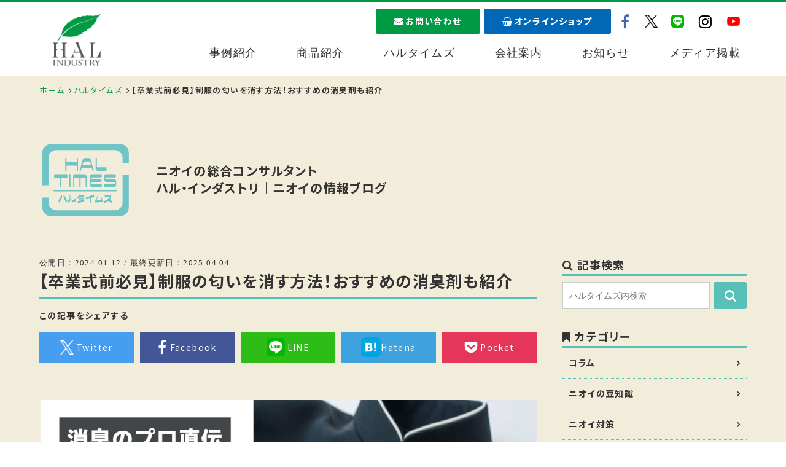

--- FILE ---
content_type: text/html; charset=UTF-8
request_url: https://www.halindustry.co.jp/haltimes/0181
body_size: 16863
content:
<!DOCTYPE html>
<html lang="ja">

<head>
<script async src="https://pagead2.googlesyndication.com/pagead/js/adsbygoogle.js?client=ca-pub-8617808975622877"
     crossorigin="anonymous"></script>
    <meta charset="UTF-8">
    <meta http-equiv="X-UA-Compatible" content="IE=edge,chrome=1">
    <meta name="viewport"
        content="width=device-width,initial-scale=1.0,maximum-scale=1.0,minimum-scale=1.0,user-scalable=no">
    <title>【卒業式前必見】制服の匂いを消す方法！おすすめの消臭剤も紹介｜消臭剤の専門メーカー ハル・インダストリ</title>
                    <link rel="apple-touch-icon" sizes="180x180"
                href="https://www.halindustry.co.jp/assets/favicons/apple-touch-icon.png">
            <link rel="icon" type="image/png" sizes="32x32"
                href="https://www.halindustry.co.jp/assets/favicons/favicon-32x32.png">
            <link rel="icon" type="image/png" sizes="16x16"
                href="https://www.halindustry.co.jp/assets/favicons/favicon-16x16.png">
            <link rel="manifest" href="https://www.halindustry.co.jp/assets/favicons/manifest.json">
            <link rel="mask-icon" href="https://www.halindustry.co.jp/assets/favicons/safari-pinned-tab.svg"
                color="#009944">
            <link rel="shortcut icon" href="https://www.halindustry.co.jp/assets/favicons/favicon.ico">
            <meta name="msapplication-config" content="/assets/favicons/browserconfig.xml">
            <meta name="theme-color" content="#ffffff">
            <meta property="og:site_name" content="ハル・インダストリ">
<meta property="og:type" content="website">
<meta property="og:url" content="https://www.halindustry.co.jp/haltimes/0181">
<meta property="og:title" content="【卒業式前必見】制服の匂いを消す方法！おすすめの消臭剤も紹介｜消臭剤の専門メーカー ハル・インダストリ">
<meta property="og:description" content="ニオイの相談、消臭処置、アフターまでトータル対応するニオイの総合コンサルタント「ハル・インダストリ」。業界別ソリューションやご家庭向け商品のご紹介から、お得で便利なオンラインショップもございます。">
<meta name="description" content="ニオイの相談、消臭処置、アフターまでトータル対応するニオイの総合コンサルタント「ハル・インダストリ」。業界別ソリューションやご家庭向け商品のご紹介から、お得で便利なオンラインショップもございます。">
<meta name="twitter:card" content="summary_large_image">
<meta name="twitter:creator" content="@halindustry">

            <!-- Google Tag Manager -->
            <script>
            (function(w, d, s, l, i) {
                w[l] = w[l] || [];
                w[l].push({
                    'gtm.start': new Date().getTime(),
                    event: 'gtm.js'
                });
                var f = d.getElementsByTagName(s)[0],
                    j = d.createElement(s),
                    dl = l != 'dataLayer' ? '&l=' + l : '';
                j.async = true;
                j.src =
                    'https://www.googletagmanager.com/gtm.js?id=' + i + dl;
                f.parentNode.insertBefore(j, f);
            })(window, document, 'script', 'dataLayer', 'GTM-NDSVQWJ');
            </script>
            <!-- End Google Tag Manager -->

            <meta name="facebook-domain-verification" content="g7efeq380614267xm41406v80ahcl4" />
            <link rel="preload" href="https://www.halindustry.co.jp/assets/fonts/awesome/css/font-awesome.min.css"
                as="style" onload="this.rel='stylesheet'">
            <noscript>
                <link rel="stylesheet"
                    href="https://www.halindustry.co.jp/assets/fonts/awesome/css/font-awesome.min.css">
            </noscript>
            <link rel="stylesheet" href="https://www.halindustry.co.jp/assets/css/style.css?20210312_2">
            <link rel="preload" href="https://www.halindustry.co.jp/assets/css/page.css?20210312_2" as="style"
                onload="this.rel='stylesheet'">
            <noscript>
                <link rel="stylesheet" href="https://www.halindustry.co.jp/assets/css/page.css?20210312_2">
            </noscript>
            <link rel="stylesheet" href="https://www.halindustry.co.jp/halcms/wp-content/themes/hal_2023/style.css">
            <script>
            ! function(n) {
                "use strict";
                n.loadCSS || (n.loadCSS = function() {});
                var o = loadCSS.relpreload = {};
                if (o.support = function() {
                        var e;
                        try {
                            e = n.document.createElement("link").relList.supports("preload")
                        } catch (t) {
                            e = !1
                        }
                        return function() {
                            return e
                        }
                    }(), o.bindMediaToggle = function(t) {
                        var e = t.media || "all";

                        function a() {
                            t.addEventListener ? t.removeEventListener("load", a) : t.attachEvent && t.detachEvent(
                                "onload", a), t.setAttribute("onload", null), t.media = e
                        }
                        t.addEventListener ? t.addEventListener("load", a) : t.attachEvent && t.attachEvent("onload",
                            a), setTimeout(function() {
                            t.rel = "stylesheet", t.media = "only x"
                        }), setTimeout(a, 3e3)
                    }, o.poly = function() {
                        if (!o.support())
                            for (var t = n.document.getElementsByTagName("link"), e = 0; e < t.length; e++) {
                                var a = t[e];
                                "preload" !== a.rel || "style" !== a.getAttribute("as") || a.getAttribute(
                                    "data-loadcss") || (a.setAttribute("data-loadcss", !0), o.bindMediaToggle(a))
                            }
                    }, !o.support()) {
                    o.poly();
                    var t = n.setInterval(o.poly, 500);
                    n.addEventListener ? n.addEventListener("load", function() {
                        o.poly(), n.clearInterval(t)
                    }) : n.attachEvent && n.attachEvent("onload", function() {
                        o.poly(), n.clearInterval(t)
                    })
                }
                "undefined" != typeof exports ? exports.loadCSS = loadCSS : n.loadCSS = loadCSS
            }("undefined" != typeof global ? global : this);
            </script>
                                                            
<!-- Search Engine Optimization by Rank Math - https://rankmath.com/ -->
<meta name="robots" content="follow, index, max-snippet:-1, max-video-preview:-1, max-image-preview:large"/>
<link rel="canonical" href="https://www.halindustry.co.jp/haltimes/0181" />
<meta property="og:locale" content="ja_JP" />
<meta property="og:type" content="article" />
<meta property="og:title" content="【卒業式前必見】制服の匂いを消す方法！おすすめの消臭剤も紹介 | 消臭剤の専門メーカー ハル・インダストリ" />
<meta property="og:description" content="卒業式まであと少し！人生の節目となる大切なイベントです。 そんな大切な日に、お子様の制服のニオイが気になって、気後れしてしまうのは避けたいですよね。 制服のニオイは、汗臭や食べ物のニオイなど、さまざまな原因によってニオイ [&hellip;]" />
<meta property="og:url" content="https://www.halindustry.co.jp/haltimes/0181" />
<meta property="og:site_name" content="消臭剤の専門メーカー ハル・インダストリ" />
<meta property="og:updated_time" content="2025-04-04T13:34:09+09:00" />
<meta property="og:image" content="https://www.halindustry.co.jp/halcms/wp-content/uploads/2024/01/0648328038f7d563aea15b421157fff3-1.png" />
<meta property="og:image:secure_url" content="https://www.halindustry.co.jp/halcms/wp-content/uploads/2024/01/0648328038f7d563aea15b421157fff3-1.png" />
<meta property="og:image:width" content="2000" />
<meta property="og:image:height" content="1050" />
<meta property="og:image:alt" content="卒業ニオイ対策アイキャッチ" />
<meta property="og:image:type" content="image/png" />
<meta property="article:published_time" content="2024-01-12T11:39:08+09:00" />
<meta property="article:modified_time" content="2025-04-04T13:34:09+09:00" />
<meta name="twitter:card" content="summary_large_image" />
<meta name="twitter:title" content="【卒業式前必見】制服の匂いを消す方法！おすすめの消臭剤も紹介 | 消臭剤の専門メーカー ハル・インダストリ" />
<meta name="twitter:description" content="卒業式まであと少し！人生の節目となる大切なイベントです。 そんな大切な日に、お子様の制服のニオイが気になって、気後れしてしまうのは避けたいですよね。 制服のニオイは、汗臭や食べ物のニオイなど、さまざまな原因によってニオイ [&hellip;]" />
<meta name="twitter:site" content="@halindustry" />
<meta name="twitter:creator" content="@halindustry" />
<meta name="twitter:image" content="https://www.halindustry.co.jp/halcms/wp-content/uploads/2024/01/0648328038f7d563aea15b421157fff3-1.png" />
<script type="application/ld+json" class="rank-math-schema">{"@context":"https://schema.org","@graph":[{"@type":"Place","@id":"https://www.halindustry.co.jp/#place","address":{"@type":"PostalAddress","streetAddress":"296-1","addressLocality":"\u9759\u5ca1\u5e02\u99ff\u6cb3\u533a\u897f\u8107","addressRegion":"\u9759\u5ca1\u770c","postalCode":"422-8044","addressCountry":"\u65e5\u672c"}},{"@type":"Organization","@id":"https://www.halindustry.co.jp/#organization","name":"\u6d88\u81ed\u5264\u306e\u5c02\u9580\u30e1\u30fc\u30ab\u30fc \u30cf\u30eb\u30fb\u30a4\u30f3\u30c0\u30b9\u30c8\u30ea","url":"https://www.halindustry.co.jp","sameAs":["https://twitter.com/halindustry"],"address":{"@type":"PostalAddress","streetAddress":"296-1","addressLocality":"\u9759\u5ca1\u5e02\u99ff\u6cb3\u533a\u897f\u8107","addressRegion":"\u9759\u5ca1\u770c","postalCode":"422-8044","addressCountry":"\u65e5\u672c"},"location":{"@id":"https://www.halindustry.co.jp/#place"}},{"@type":"WebSite","@id":"https://www.halindustry.co.jp/#website","url":"https://www.halindustry.co.jp","name":"\u6d88\u81ed\u5264\u306e\u5c02\u9580\u30e1\u30fc\u30ab\u30fc \u30cf\u30eb\u30fb\u30a4\u30f3\u30c0\u30b9\u30c8\u30ea","publisher":{"@id":"https://www.halindustry.co.jp/#organization"},"inLanguage":"ja"},{"@type":"ImageObject","@id":"https://www.halindustry.co.jp/halcms/wp-content/uploads/2024/01/0648328038f7d563aea15b421157fff3-1.png","url":"https://www.halindustry.co.jp/halcms/wp-content/uploads/2024/01/0648328038f7d563aea15b421157fff3-1.png","width":"200","height":"200","inLanguage":"ja"},{"@type":"BreadcrumbList","@id":"https://www.halindustry.co.jp/haltimes/0181#breadcrumb","itemListElement":[{"@type":"ListItem","position":"1","item":{"@id":"https://www.halindustry.co.jp","name":"\u30db\u30fc\u30e0"}},{"@type":"ListItem","position":"2","item":{"@id":"https://www.halindustry.co.jp/haltimes/list","name":"\u30cf\u30eb\u30bf\u30a4\u30e0\u30ba"}},{"@type":"ListItem","position":"3","item":{"@id":"https://www.halindustry.co.jp/haltimes/0181","name":"\u3010\u5352\u696d\u5f0f\u524d\u5fc5\u898b\u3011\u5236\u670d\u306e\u5302\u3044\u3092\u6d88\u3059\u65b9\u6cd5\uff01\u304a\u3059\u3059\u3081\u306e\u6d88\u81ed\u5264\u3082\u7d39\u4ecb"}}]},{"@type":"WebPage","@id":"https://www.halindustry.co.jp/haltimes/0181#webpage","url":"https://www.halindustry.co.jp/haltimes/0181","name":"\u3010\u5352\u696d\u5f0f\u524d\u5fc5\u898b\u3011\u5236\u670d\u306e\u5302\u3044\u3092\u6d88\u3059\u65b9\u6cd5\uff01\u304a\u3059\u3059\u3081\u306e\u6d88\u81ed\u5264\u3082\u7d39\u4ecb | \u6d88\u81ed\u5264\u306e\u5c02\u9580\u30e1\u30fc\u30ab\u30fc \u30cf\u30eb\u30fb\u30a4\u30f3\u30c0\u30b9\u30c8\u30ea","datePublished":"2024-01-12T11:39:08+09:00","dateModified":"2025-04-04T13:34:09+09:00","isPartOf":{"@id":"https://www.halindustry.co.jp/#website"},"primaryImageOfPage":{"@id":"https://www.halindustry.co.jp/halcms/wp-content/uploads/2024/01/0648328038f7d563aea15b421157fff3-1.png"},"inLanguage":"ja","breadcrumb":{"@id":"https://www.halindustry.co.jp/haltimes/0181#breadcrumb"}},{"@type":"Person","@id":"https://www.halindustry.co.jp/author/halindustry","name":"\u682a\u5f0f\u4f1a\u793e\u30cf\u30eb\u30fb\u30a4\u30f3\u30c0\u30b9\u30c8\u30ea","url":"https://www.halindustry.co.jp/author/halindustry","image":{"@type":"ImageObject","@id":"https://secure.gravatar.com/avatar/b87ec771665c9b1bf0a592a7308008ff?s=96&amp;d=mm&amp;r=g","url":"https://secure.gravatar.com/avatar/b87ec771665c9b1bf0a592a7308008ff?s=96&amp;d=mm&amp;r=g","caption":"\u682a\u5f0f\u4f1a\u793e\u30cf\u30eb\u30fb\u30a4\u30f3\u30c0\u30b9\u30c8\u30ea","inLanguage":"ja"},"worksFor":{"@id":"https://www.halindustry.co.jp/#organization"}},{"@type":"Article","headline":"\u3010\u5352\u696d\u5f0f\u524d\u5fc5\u898b\u3011\u5236\u670d\u306e\u5302\u3044\u3092\u6d88\u3059\u65b9\u6cd5\uff01\u304a\u3059\u3059\u3081\u306e\u6d88\u81ed\u5264\u3082\u7d39\u4ecb | \u6d88\u81ed\u5264\u306e\u5c02\u9580\u30e1\u30fc\u30ab\u30fc \u30cf\u30eb\u30fb\u30a4\u30f3\u30c0\u30b9\u30c8\u30ea","datePublished":"2024-01-12T11:39:08+09:00","dateModified":"2025-04-04T13:34:09+09:00","author":{"@id":"https://www.halindustry.co.jp/author/halindustry","name":"\u682a\u5f0f\u4f1a\u793e\u30cf\u30eb\u30fb\u30a4\u30f3\u30c0\u30b9\u30c8\u30ea"},"publisher":{"@id":"https://www.halindustry.co.jp/#organization"},"description":"\u5352\u696d\u5f0f\u307e\u3067\u306b\u5236\u670d\u306e\u30cb\u30aa\u30a4\u3092\u6d88\u3059\u305f\u3081\u306b\u306f\u3001\u4ee5\u4e0b\u306e\u65b9\u6cd5\u304c\u3042\u308a\u307e\u3059\u3002","name":"\u3010\u5352\u696d\u5f0f\u524d\u5fc5\u898b\u3011\u5236\u670d\u306e\u5302\u3044\u3092\u6d88\u3059\u65b9\u6cd5\uff01\u304a\u3059\u3059\u3081\u306e\u6d88\u81ed\u5264\u3082\u7d39\u4ecb | \u6d88\u81ed\u5264\u306e\u5c02\u9580\u30e1\u30fc\u30ab\u30fc \u30cf\u30eb\u30fb\u30a4\u30f3\u30c0\u30b9\u30c8\u30ea","@id":"https://www.halindustry.co.jp/haltimes/0181#richSnippet","isPartOf":{"@id":"https://www.halindustry.co.jp/haltimes/0181#webpage"},"image":{"@id":"https://www.halindustry.co.jp/halcms/wp-content/uploads/2024/01/0648328038f7d563aea15b421157fff3-1.png"},"inLanguage":"ja","mainEntityOfPage":{"@id":"https://www.halindustry.co.jp/haltimes/0181#webpage"}}]}</script>
<!-- /Rank Math WordPress SEO プラグイン -->

<link rel='dns-prefetch' href='//maxcdn.bootstrapcdn.com' />
<link rel='stylesheet' id='sbr_styles-css' href='https://www.halindustry.co.jp/halcms/wp-content/plugins/reviews-feed/assets/css/sbr-styles.css?ver=1.2.0' type='text/css' media='all' />
<link rel='stylesheet' id='classic-theme-styles-css' href='https://www.halindustry.co.jp/halcms/wp-includes/css/classic-themes.min.css?ver=1' type='text/css' media='all' />
<style id='global-styles-inline-css' type='text/css'>
body{--wp--preset--color--black: #000000;--wp--preset--color--cyan-bluish-gray: #abb8c3;--wp--preset--color--white: #ffffff;--wp--preset--color--pale-pink: #f78da7;--wp--preset--color--vivid-red: #cf2e2e;--wp--preset--color--luminous-vivid-orange: #ff6900;--wp--preset--color--luminous-vivid-amber: #fcb900;--wp--preset--color--light-green-cyan: #7bdcb5;--wp--preset--color--vivid-green-cyan: #00d084;--wp--preset--color--pale-cyan-blue: #8ed1fc;--wp--preset--color--vivid-cyan-blue: #0693e3;--wp--preset--color--vivid-purple: #9b51e0;--wp--preset--gradient--vivid-cyan-blue-to-vivid-purple: linear-gradient(135deg,rgba(6,147,227,1) 0%,rgb(155,81,224) 100%);--wp--preset--gradient--light-green-cyan-to-vivid-green-cyan: linear-gradient(135deg,rgb(122,220,180) 0%,rgb(0,208,130) 100%);--wp--preset--gradient--luminous-vivid-amber-to-luminous-vivid-orange: linear-gradient(135deg,rgba(252,185,0,1) 0%,rgba(255,105,0,1) 100%);--wp--preset--gradient--luminous-vivid-orange-to-vivid-red: linear-gradient(135deg,rgba(255,105,0,1) 0%,rgb(207,46,46) 100%);--wp--preset--gradient--very-light-gray-to-cyan-bluish-gray: linear-gradient(135deg,rgb(238,238,238) 0%,rgb(169,184,195) 100%);--wp--preset--gradient--cool-to-warm-spectrum: linear-gradient(135deg,rgb(74,234,220) 0%,rgb(151,120,209) 20%,rgb(207,42,186) 40%,rgb(238,44,130) 60%,rgb(251,105,98) 80%,rgb(254,248,76) 100%);--wp--preset--gradient--blush-light-purple: linear-gradient(135deg,rgb(255,206,236) 0%,rgb(152,150,240) 100%);--wp--preset--gradient--blush-bordeaux: linear-gradient(135deg,rgb(254,205,165) 0%,rgb(254,45,45) 50%,rgb(107,0,62) 100%);--wp--preset--gradient--luminous-dusk: linear-gradient(135deg,rgb(255,203,112) 0%,rgb(199,81,192) 50%,rgb(65,88,208) 100%);--wp--preset--gradient--pale-ocean: linear-gradient(135deg,rgb(255,245,203) 0%,rgb(182,227,212) 50%,rgb(51,167,181) 100%);--wp--preset--gradient--electric-grass: linear-gradient(135deg,rgb(202,248,128) 0%,rgb(113,206,126) 100%);--wp--preset--gradient--midnight: linear-gradient(135deg,rgb(2,3,129) 0%,rgb(40,116,252) 100%);--wp--preset--duotone--dark-grayscale: url('#wp-duotone-dark-grayscale');--wp--preset--duotone--grayscale: url('#wp-duotone-grayscale');--wp--preset--duotone--purple-yellow: url('#wp-duotone-purple-yellow');--wp--preset--duotone--blue-red: url('#wp-duotone-blue-red');--wp--preset--duotone--midnight: url('#wp-duotone-midnight');--wp--preset--duotone--magenta-yellow: url('#wp-duotone-magenta-yellow');--wp--preset--duotone--purple-green: url('#wp-duotone-purple-green');--wp--preset--duotone--blue-orange: url('#wp-duotone-blue-orange');--wp--preset--font-size--small: 13px;--wp--preset--font-size--medium: 20px;--wp--preset--font-size--large: 36px;--wp--preset--font-size--x-large: 42px;--wp--preset--spacing--20: 0.44rem;--wp--preset--spacing--30: 0.67rem;--wp--preset--spacing--40: 1rem;--wp--preset--spacing--50: 1.5rem;--wp--preset--spacing--60: 2.25rem;--wp--preset--spacing--70: 3.38rem;--wp--preset--spacing--80: 5.06rem;}:where(.is-layout-flex){gap: 0.5em;}body .is-layout-flow > .alignleft{float: left;margin-inline-start: 0;margin-inline-end: 2em;}body .is-layout-flow > .alignright{float: right;margin-inline-start: 2em;margin-inline-end: 0;}body .is-layout-flow > .aligncenter{margin-left: auto !important;margin-right: auto !important;}body .is-layout-constrained > .alignleft{float: left;margin-inline-start: 0;margin-inline-end: 2em;}body .is-layout-constrained > .alignright{float: right;margin-inline-start: 2em;margin-inline-end: 0;}body .is-layout-constrained > .aligncenter{margin-left: auto !important;margin-right: auto !important;}body .is-layout-constrained > :where(:not(.alignleft):not(.alignright):not(.alignfull)){max-width: var(--wp--style--global--content-size);margin-left: auto !important;margin-right: auto !important;}body .is-layout-constrained > .alignwide{max-width: var(--wp--style--global--wide-size);}body .is-layout-flex{display: flex;}body .is-layout-flex{flex-wrap: wrap;align-items: center;}body .is-layout-flex > *{margin: 0;}:where(.wp-block-columns.is-layout-flex){gap: 2em;}.has-black-color{color: var(--wp--preset--color--black) !important;}.has-cyan-bluish-gray-color{color: var(--wp--preset--color--cyan-bluish-gray) !important;}.has-white-color{color: var(--wp--preset--color--white) !important;}.has-pale-pink-color{color: var(--wp--preset--color--pale-pink) !important;}.has-vivid-red-color{color: var(--wp--preset--color--vivid-red) !important;}.has-luminous-vivid-orange-color{color: var(--wp--preset--color--luminous-vivid-orange) !important;}.has-luminous-vivid-amber-color{color: var(--wp--preset--color--luminous-vivid-amber) !important;}.has-light-green-cyan-color{color: var(--wp--preset--color--light-green-cyan) !important;}.has-vivid-green-cyan-color{color: var(--wp--preset--color--vivid-green-cyan) !important;}.has-pale-cyan-blue-color{color: var(--wp--preset--color--pale-cyan-blue) !important;}.has-vivid-cyan-blue-color{color: var(--wp--preset--color--vivid-cyan-blue) !important;}.has-vivid-purple-color{color: var(--wp--preset--color--vivid-purple) !important;}.has-black-background-color{background-color: var(--wp--preset--color--black) !important;}.has-cyan-bluish-gray-background-color{background-color: var(--wp--preset--color--cyan-bluish-gray) !important;}.has-white-background-color{background-color: var(--wp--preset--color--white) !important;}.has-pale-pink-background-color{background-color: var(--wp--preset--color--pale-pink) !important;}.has-vivid-red-background-color{background-color: var(--wp--preset--color--vivid-red) !important;}.has-luminous-vivid-orange-background-color{background-color: var(--wp--preset--color--luminous-vivid-orange) !important;}.has-luminous-vivid-amber-background-color{background-color: var(--wp--preset--color--luminous-vivid-amber) !important;}.has-light-green-cyan-background-color{background-color: var(--wp--preset--color--light-green-cyan) !important;}.has-vivid-green-cyan-background-color{background-color: var(--wp--preset--color--vivid-green-cyan) !important;}.has-pale-cyan-blue-background-color{background-color: var(--wp--preset--color--pale-cyan-blue) !important;}.has-vivid-cyan-blue-background-color{background-color: var(--wp--preset--color--vivid-cyan-blue) !important;}.has-vivid-purple-background-color{background-color: var(--wp--preset--color--vivid-purple) !important;}.has-black-border-color{border-color: var(--wp--preset--color--black) !important;}.has-cyan-bluish-gray-border-color{border-color: var(--wp--preset--color--cyan-bluish-gray) !important;}.has-white-border-color{border-color: var(--wp--preset--color--white) !important;}.has-pale-pink-border-color{border-color: var(--wp--preset--color--pale-pink) !important;}.has-vivid-red-border-color{border-color: var(--wp--preset--color--vivid-red) !important;}.has-luminous-vivid-orange-border-color{border-color: var(--wp--preset--color--luminous-vivid-orange) !important;}.has-luminous-vivid-amber-border-color{border-color: var(--wp--preset--color--luminous-vivid-amber) !important;}.has-light-green-cyan-border-color{border-color: var(--wp--preset--color--light-green-cyan) !important;}.has-vivid-green-cyan-border-color{border-color: var(--wp--preset--color--vivid-green-cyan) !important;}.has-pale-cyan-blue-border-color{border-color: var(--wp--preset--color--pale-cyan-blue) !important;}.has-vivid-cyan-blue-border-color{border-color: var(--wp--preset--color--vivid-cyan-blue) !important;}.has-vivid-purple-border-color{border-color: var(--wp--preset--color--vivid-purple) !important;}.has-vivid-cyan-blue-to-vivid-purple-gradient-background{background: var(--wp--preset--gradient--vivid-cyan-blue-to-vivid-purple) !important;}.has-light-green-cyan-to-vivid-green-cyan-gradient-background{background: var(--wp--preset--gradient--light-green-cyan-to-vivid-green-cyan) !important;}.has-luminous-vivid-amber-to-luminous-vivid-orange-gradient-background{background: var(--wp--preset--gradient--luminous-vivid-amber-to-luminous-vivid-orange) !important;}.has-luminous-vivid-orange-to-vivid-red-gradient-background{background: var(--wp--preset--gradient--luminous-vivid-orange-to-vivid-red) !important;}.has-very-light-gray-to-cyan-bluish-gray-gradient-background{background: var(--wp--preset--gradient--very-light-gray-to-cyan-bluish-gray) !important;}.has-cool-to-warm-spectrum-gradient-background{background: var(--wp--preset--gradient--cool-to-warm-spectrum) !important;}.has-blush-light-purple-gradient-background{background: var(--wp--preset--gradient--blush-light-purple) !important;}.has-blush-bordeaux-gradient-background{background: var(--wp--preset--gradient--blush-bordeaux) !important;}.has-luminous-dusk-gradient-background{background: var(--wp--preset--gradient--luminous-dusk) !important;}.has-pale-ocean-gradient-background{background: var(--wp--preset--gradient--pale-ocean) !important;}.has-electric-grass-gradient-background{background: var(--wp--preset--gradient--electric-grass) !important;}.has-midnight-gradient-background{background: var(--wp--preset--gradient--midnight) !important;}.has-small-font-size{font-size: var(--wp--preset--font-size--small) !important;}.has-medium-font-size{font-size: var(--wp--preset--font-size--medium) !important;}.has-large-font-size{font-size: var(--wp--preset--font-size--large) !important;}.has-x-large-font-size{font-size: var(--wp--preset--font-size--x-large) !important;}
.wp-block-navigation a:where(:not(.wp-element-button)){color: inherit;}
:where(.wp-block-columns.is-layout-flex){gap: 2em;}
.wp-block-pullquote{font-size: 1.5em;line-height: 1.6;}
</style>
<link rel='stylesheet' id='ctf_styles-css' href='https://www.halindustry.co.jp/halcms/wp-content/plugins/custom-twitter-feeds/css/ctf-styles.min.css?ver=2.2.5' type='text/css' media='all' />
<link rel='stylesheet' id='toc-screen-css' href='https://www.halindustry.co.jp/halcms/wp-content/plugins/table-of-contents-plus/screen.min.css?ver=2411.1' type='text/css' media='all' />
<link rel='stylesheet' id='cff-css' href='https://www.halindustry.co.jp/halcms/wp-content/plugins/custom-facebook-feed/assets/css/cff-style.min.css?ver=4.2.6' type='text/css' media='all' />
<link rel='stylesheet' id='sb-font-awesome-css' href='https://maxcdn.bootstrapcdn.com/font-awesome/4.7.0/css/font-awesome.min.css?ver=6.1.9' type='text/css' media='all' />
		<script type="text/javascript">
				(function(c,l,a,r,i,t,y){
					c[a]=c[a]||function(){(c[a].q=c[a].q||[]).push(arguments)};t=l.createElement(r);t.async=1;
					t.src="https://www.clarity.ms/tag/"+i+"?ref=wordpress";y=l.getElementsByTagName(r)[0];y.parentNode.insertBefore(t,y);
				})(window, document, "clarity", "script", "dul902uc32");
		</script>
		            			
			<!-- ■共通タグ --> 
<!-- EBiS tag version4.10 start -->
<script type="text/javascript">
    (function(a,d,e,b,i,s){ window[i]=window[i]||[];var f=function(a,d,e,b,i,s){
        var o=a.getElementsByTagName(d)[0],h=a.createElement(d),t='text/javascript';
        h.type=t;h.async=e;h.onload=function(){ window[i].init(
            { argument:s, auto:true }
        );};h._p=o;return h;},h=f(a,d,e,b,i,s),l='//taj',j=b+s+'/cmt.js';h.src=l+'1.'+j;
        h._p.parentNode.insertBefore(h,h._p);h.onerror=function(k){k=f(a,d,e,b,i,s);
        k.src=l+'2.'+j;k._p.parentNode.insertBefore(k,k._p);};
    })(document,'script',true,'ebis.ne.jp/','ebis','q9hlpy1I');
</script>
<!-- EBiS tag end -->
</head>

    <body data-rsssl=1 class="haltimes-template-default single single-haltimes postid-4293">
                <!-- Google Tag Manager (noscript) -->
        <noscript><iframe src="https://www.googletagmanager.com/ns.html?id=GTM-NDSVQWJ" height="0" width="0"
                style="display:none;visibility:hidden"></iframe></noscript>
        <!-- End Google Tag Manager (noscript) -->
                    <header id="siteheader" class="subheader">
                                <div class="inner">
                                        <div id="logo"><a href="/"><img src="https://www.halindustry.co.jp/assets/img/hal_logo.png"
                                width="260" height="260" alt="消臭剤の専門メーカー　ハル・インダストリ"></a></div>
                                        <div id="sma_shopBtn" class="smaon"><a href="https://shop.halindustry.co.jp/" target="_blank"><img
                                src="https://www.halindustry.co.jp/assets/img/home/sma_onlineshopBtn.png" width="354"
                                height="120" alt="オンラインショップ"></a></div>
                    <div id="menu">
                        <a class="menu-trigger" href="javascript:;">
                            <span></span>
                            <span></span>
                            <span></span>
                        </a>
                        <div id="menupoint"></div>
                    </div>
                    <nav id="gNav">
                        <ul id="main">
                            <li><a href="/works">事例紹介</a></li>
                            <li><a href="/products">商品紹介</a></li>
                            <li><a href="/haltimes">ハルタイムズ</a></li>
                            <li><a href="/corporate">会社案内</a></li>
                            <li><a href="/news">お知らせ</a></li>
                            <li><a href="/media">メディア掲載</a></li>
                        </ul>
                        <ul id="sub">
                            <li class="btn greenBtn">
                                <a href="/contact">
                                    <i class="fa fa-envelope"></i>
                                    お問い合わせ
                                </a>
                            </li>
                            <li class="btn blueBtn">
                                <a href="https://shop.halindustry.co.jp/" target="_blank">
                                    <i class="fa fa-shopping-basket"></i>オンラインショップ</a>
                            </li>
                            <li>
                                <a href="https://www.facebook.com/halindustry/" target="_blank">
                                    <i class="fa fa-facebook"></i>
                                </a>
                            </li>
                            <li>
                                <a href="https://twitter.com/halindustry" target="_blank">
                                    <img class="tw-ico" src="https://www.halindustry.co.jp/halcms/wp-content/themes/hal_2023/images/icon/x-twitter-logo-black.png"
                                        width="200" height="204" alt="X-Twitter">
                                </a>
                            </li>
                            <li>
                                <a href="https://lin.ee/KM9i583" target="_blank">
                                    <img class="li-ico" src="https://www.halindustry.co.jp/assets/img/niolog/sns_li_sq.png" width="73"
                                        height="72" alt="LINE">
                                </a>
                            </li>
                            <li>
                                <a href="https://www.instagram.com/halindustry/" target="_blank">
                                    <i class="fa fa-instagram"></i>
                                </a>
                            </li>
                            <li>
                                <a href="https://www.youtube.com/@%E6%B6%88%E8%87%AD%E5%89%A4%E3%81%AE%E3%83%A1%E3%83%BC%E3%82%AB%E3%83%BC%E3%83%8F%E3%83%AB%E3%82%A4%E3%83%B3%E3%83%80%E3%82%B9%E3%83%88%E3%83%AA" target="_blank">
                                    <img class="li-ico" src="https://www.halindustry.co.jp/halcms/wp-content/uploads/2024/10/4564a523fb1a46860385826754968c59.png" width="73"
                                        height="72" alt="YouTube">
                                </a>
                            </li>							
                        </ul>
                    </nav>
                </div>
            </header><section id="subPage" class="blogArea">
	<ul class="pan inner">
		<li><a href="https://www.halindustry.co.jp/">ホーム</a></li><li><a href="/haltimes">ハルタイムズ</a></li><li>【卒業式前必見】制服の匂いを消す方法！おすすめの消臭剤も紹介</li>	</ul>
	<div class="inner">
		<div id="blogTitle">
			<a href="/haltimes" class="blogTitleImg halTimesImg"><img src="https://www.halindustry.co.jp/halcms/wp-content/themes/hal_2023/images/haltimes_logo.svg" width="178" height="150" alt="ハルタイムズ"></a>
			<p>ニオイの総合コンサルタント<br>ハル・インダストリ｜ニオイの情報ブログ</p>
		</div>
		<div id="blogmain">
			<article id="blog">
				<header>
					<p class="data">公開日：2024.01.12 / 最終更新日：2025.04.04</p>
										<h1 class="blogTitle">【卒業式前必見】制服の匂いを消す方法！おすすめの消臭剤も紹介</h1>
				</header>
				<div class="snsBoxArea topsns">
    <p><b>この記事をシェアする</b></p>
    <ul class="snsBtns">
        <li>
            <a href="https://twitter.com/share?url=https://www.halindustry.co.jp/haltimes/0181&via=halindustry&elated=halindustry&text=【卒業式前必見】制服の匂いを消す方法！おすすめの消臭剤も紹介"
                class="tw" rel="nofollow" target="_blank">
                <img src="https://www.halindustry.co.jp/halcms/wp-content/themes/hal_2023/images/icon/x-twitter-logo-white.png" width="200" height="204"
                    alt="X-Twitter">
                <span>Twitter</span>
            </a>
        </li>
        <li>
            <a href="http://www.facebook.com/share.php?u=https://www.halindustry.co.jp/haltimes/0181" rel="nofollow"
                target="_blank" class="fb">
                <i class="fa fa-facebook"></i>
                <span>Facebook</span>
            </a>
        </li>
        <li>
            <a href="https://social-plugins.line.me/lineit/share?url=https%3A%2F%2Fwww.halindustry.co.jp%2Fhaltimes%2F0181"
                target="_blank" class="li">
                <img src="https://www.halindustry.co.jp/assets/img/niolog/sns_li_sq.png" width="73" height="72"
                    alt="LINE">
                <span>LINE</span>
            </a>
        </li>
        <li>
            <a href="http://b.hatena.ne.jp/add?mode=confirm&url=https://www.halindustry.co.jp/haltimes/0181&title=【卒業式前必見】制服の匂いを消す方法！おすすめの消臭剤も紹介"
                target="_blank" rel="nofollow" class="ha">
                <img src="https://www.halindustry.co.jp/assets/img/niolog/hatenabookmark-logomark.svg" alt="はてなブックマーク">
                <span>Hatena</span>
            </a>
        </li>
        <li>
            <a href="http://getpocket.com/edit?url=https://www.halindustry.co.jp/haltimes/0181&title=【卒業式前必見】制服の匂いを消す方法！おすすめの消臭剤も紹介"
                rel="nofollow" rel="nofollow" target="_blank" class="po">
                <img src="https://www.halindustry.co.jp/assets/img/niolog/pocket-shield.svg" alt="Pocket">
                <span>Pocket</span>
            </a>
        </li>
    </ul>
</div>								<div class="entry">
					<p><img decoding="async" class="wp-image-4330 aligncenter" src="https://www.halindustry.co.jp/halcms/wp-content/uploads/2024/01/0648328038f7d563aea15b421157fff3-1.png" alt="制服ニオイ対策　アイキャッチ" width="942" height="495" srcset="https://www.halindustry.co.jp/halcms/wp-content/uploads/2024/01/0648328038f7d563aea15b421157fff3-1.png 2000w, https://www.halindustry.co.jp/halcms/wp-content/uploads/2024/01/0648328038f7d563aea15b421157fff3-1-850x446.png 850w, https://www.halindustry.co.jp/halcms/wp-content/uploads/2024/01/0648328038f7d563aea15b421157fff3-1-1156x607.png 1156w, https://www.halindustry.co.jp/halcms/wp-content/uploads/2024/01/0648328038f7d563aea15b421157fff3-1-300x157.png 300w, https://www.halindustry.co.jp/halcms/wp-content/uploads/2024/01/0648328038f7d563aea15b421157fff3-1-768x403.png 768w, https://www.halindustry.co.jp/halcms/wp-content/uploads/2024/01/0648328038f7d563aea15b421157fff3-1-1536x806.png 1536w, https://www.halindustry.co.jp/halcms/wp-content/uploads/2024/01/0648328038f7d563aea15b421157fff3-1-200x105.png 200w, https://www.halindustry.co.jp/halcms/wp-content/uploads/2024/01/0648328038f7d563aea15b421157fff3-1-1280x672.png 1280w" sizes="(max-width: 942px) 100vw, 942px" /><br />
卒業式まであと少し！人生の節目となる大切なイベントです。<br />
そんな大切な日に、お子様の制服のニオイが気になって、気後れしてしまうのは避けたいですよね。<br />
制服のニオイは、汗臭や食べ物のニオイなど、さまざまな原因によってニオイが発生します。<br />
そこで今回は、卒業式までに制服のニオイを消すための効果的な方法をご紹介します。<br />
自宅での洗濯方法や消臭剤の使い方など、自分に合った方法で試してみてください。</p>
<p><a href="https://shop.halindustry.co.jp/view/item/000000000020?utm_source=haltimes%E3%80%80&amp;utm_medium=banner&amp;utm_campaign=haltimes%E3%80%80banner&amp;utm_id=haltimes%E3%80%80banner&amp;utm_content=%E3%82%AA%E3%82%A6%E3%83%B3%E3%83%89%E3%83%A1%E3%83%87%E3%82%A3%E3%82%A2%E3%81%8B%E3%82%89%E3%81%AE%E6%B5%81%E5%85%A5%E8%A8%88%E6%B8%AC&amp;_tag_plus=Q6T9nhyNjjfbj3gAXyRMLIUk4HQcY4nV" target="_blank" rel="noopener"><img decoding="async" loading="lazy" class="aligncenter wp-image-6918" src="https://www.halindustry.co.jp/halcms/wp-content/uploads/2022/09/e9c85fc313705f4c1d204f90a5d2ed6b-1.jpg" alt="" width="600" height="192" /></a></p>
<div id="toc_container" class="no_bullets"><p class="toc_title">Contents</p><ul class="toc_list"><li><a href="#i"><span class="toc_number toc_depth_1">1</span> 卒業式までに制服のニオイを消す！効果的な消臭方法</a><ul><li><a href="#i-2"><span class="toc_number toc_depth_2">1.1</span> 洗濯</a></li><li><a href="#i-3"><span class="toc_number toc_depth_2">1.2</span> 消臭剤</a></li><li><a href="#i-4"><span class="toc_number toc_depth_2">1.3</span> おすすめの消臭剤</a></li></ul></li><li><a href="#i-5"><span class="toc_number toc_depth_1">2</span> 制服のニオイの原因</a><ul><li><a href="#i-6"><span class="toc_number toc_depth_2">2.1</span> 汗や体臭の吸着</a></li><li><a href="#i-7"><span class="toc_number toc_depth_2">2.2</span> 菌や細菌の繁殖</a></li><li><a href="#i-8"><span class="toc_number toc_depth_2">2.3</span> 食べ物や環境のニオイの吸着</a></li></ul></li><li><a href="#i-9"><span class="toc_number toc_depth_1">3</span> 洗濯でニオイを消す</a><ul><li><a href="#i-10"><span class="toc_number toc_depth_2">3.1</span> 消臭効果のある洗剤を選ぶ</a></li><li><a href="#i-11"><span class="toc_number toc_depth_2">3.2</span> 洗濯前の下準備をする</a></li><li><a href="#i-12"><span class="toc_number toc_depth_2">3.3</span> 適切な温度で洗う</a></li><li><a href="#i-13"><span class="toc_number toc_depth_2">3.4</span> 消臭効果のある添加剤を利用する</a></li><li><a href="#i-14"><span class="toc_number toc_depth_2">3.5</span> しっかり乾燥させる</a></li></ul></li><li><a href="#i-15"><span class="toc_number toc_depth_1">4</span> 消臭剤でニオイを消す</a><ul><li><a href="#i-16"><span class="toc_number toc_depth_2">4.1</span> 衣類用消臭スプレーを選ぶ</a></li><li><a href="#i-17"><span class="toc_number toc_depth_2">4.2</span> 消臭スプレーの使い方</a></li><li><a href="#i-18"><span class="toc_number toc_depth_2">4.3</span> 放置時間</a></li><li><a href="#i-19"><span class="toc_number toc_depth_2">4.4</span> 必要に応じて重ねて使う</a></li><li><a href="#i-20"><span class="toc_number toc_depth_2">4.5</span> 洗濯後の使用</a></li></ul></li><li><a href="#i-21"><span class="toc_number toc_depth_1">5</span> 消臭剤で爽やかな卒業式を！</a><ul><li><a href="#i-22"><span class="toc_number toc_depth_2">5.1</span> おすすめ記事</a></li></ul></li></ul></div>
<h2><span id="i">卒業式までに制服のニオイを消す！効果的な消臭方法</span></h2>
<p>卒業式までに制服のニオイを消すためには、以下の方法があります。</p>
<h3><span id="i-2">洗濯</span></h3>
<p><img decoding="async" loading="lazy" class="wp-image-3514 aligncenter" src="https://www.halindustry.co.jp/halcms/wp-content/uploads/2023/07/P6262075.jpg" alt="洗濯画像" width="792" height="594" srcset="https://www.halindustry.co.jp/halcms/wp-content/uploads/2023/07/P6262075.jpg 2560w, https://www.halindustry.co.jp/halcms/wp-content/uploads/2023/07/P6262075-850x638.jpg 850w, https://www.halindustry.co.jp/halcms/wp-content/uploads/2023/07/P6262075-1156x867.jpg 1156w, https://www.halindustry.co.jp/halcms/wp-content/uploads/2023/07/P6262075-768x576.jpg 768w, https://www.halindustry.co.jp/halcms/wp-content/uploads/2023/07/P6262075-1536x1152.jpg 1536w, https://www.halindustry.co.jp/halcms/wp-content/uploads/2023/07/P6262075-2048x1536.jpg 2048w, https://www.halindustry.co.jp/halcms/wp-content/uploads/2023/07/P6262075-1280x960.jpg 1280w" sizes="(max-width: 792px) 100vw, 792px" /></p>
<p>制服のニオイの原因の多くは、汗臭や食べ物のニオイなどです。<br />
これらのニオイは、洗濯することで効果的に消すことができます。<br />
◆洗濯をする際は、以下の点に注意しましょう。</p>
<p>洗剤は、消臭効果のあるものを選びましょう。<br />
洗濯機の脱水は、しっかりと行いましょう。<br />
干すときは、日陰で干しましょう。</p>
<h3><span id="i-3">消臭剤</span></h3>
<p><strong>・消臭スプレー</strong></p>
<p>洗濯が難しい場合は、<span class="markerYellow"><span style="color: #ff0000;">衣類用消臭スプレー</span>を使うのも効果的</span>です。<br />
消臭スプレーは、直接ニオイの元に吹きかけて消すことができます。</p>
<p>◆消臭スプレーを使う際は、以下の点に注意しましょう。</p>
<p>消臭スプレーは、直接肌に触れないようにしましょう。<br />
使用前に、目立たない場所で試してみましょう。</p>
<p><strong>・置き型消臭剤</strong><br />
消臭剤は、制服ダンスやクローゼットなどに置いて使うことで、広範囲のニオイを消すことができます。</p>
<p><a href="https://shop.halindustry.co.jp/view/item/000000000020?utm_source=haltimes%E3%80%80&amp;utm_medium=banner&amp;utm_campaign=haltimes%E3%80%80banner&amp;utm_id=haltimes%E3%80%80banner&amp;utm_content=%E3%82%AA%E3%82%A6%E3%83%B3%E3%83%89%E3%83%A1%E3%83%87%E3%82%A3%E3%82%A2%E3%81%8B%E3%82%89%E3%81%AE%E6%B5%81%E5%85%A5%E8%A8%88%E6%B8%AC&amp;_tag_plus=Q6T9nhyNjjfbj3gAXyRMLIUk4HQcY4nV" target="_blank" rel="noopener"><img decoding="async" loading="lazy" class="aligncenter wp-image-6918" src="https://www.halindustry.co.jp/halcms/wp-content/uploads/2022/09/e9c85fc313705f4c1d204f90a5d2ed6b-1.jpg" alt="" width="600" height="192" /></a></p>
<p>◆消臭剤を使う際は、以下の点に注意しましょう。</p>
<p>消臭剤の種類や効果を確認して、自分に合ったものを選びましょう。<br />
消臭剤は、適切な場所に置きましょう。</p>
<h3><span id="i-4">おすすめの消臭剤</span></h3>
<p>消臭剤は、吸着型や分解型、中和型があります。<br />
消臭剤を選ぶ際は、以下の点に注意して、自分に合ったものを選びましょう。</p>
<p><strong>吸着型</strong><br />
吸着型の消臭剤は、ニオイの原因となる物質を吸着することで、ニオイを消します。<br />
主な成分は、活性炭などです。<br />
吸着型の消臭剤は、ニオイを消す効果が早く、長持ちするのが特徴です。<br />
また、香りがないので、香りが苦手な方にもおすすめです。</p>
<p><strong>分解型</strong><br />
分解型の消臭剤は、ニオイの原因となる物質を分解することで、ニオイを消します。<br />
主な成分は、酵素や光触媒などです。<br />
分解型の消臭剤は、ニオイを消す効果が持続するのが特徴です。</p>
<p><strong>中和型</strong><br />
中和型の消臭剤は、ニオイの原因となる物質と反応して、ニオイを中和することで、ニオイを消します。<br />
主な成分は、植物抽出物や酸などです。<br />
中和型の消臭剤は、ニオイを消す効果が早く、香りが控えめなのが特徴です。</p>
<p>学生服に使用する消臭剤としては、吸着型や分解型がオススメです。</p>
<h2><span id="i-5">制服のニオイの原因</span></h2>
<p>制服や衣類のニオイはさまざまな要因によって引き起こされます。<br />
主な原因としては以下のようなものがあります。</p>
<h3><span id="i-6">汗や体臭の吸着</span></h3>
<p>制服は日常的に着用されるため、<span class="markerYellow"> 汗や体臭を衣服繊維が吸着し、時間とともにニオイの原因</span>となります。</p>
<h3><span id="i-7">菌や細菌の繁殖</span></h3>
<p>汗や湿気が残ったままの衣服は、細菌やカビの繁殖を促進します。<br />
とくに洗濯不足や十分な乾燥がされていない場合、これらの微生物が衣服に付着してニオイを発生させます。</p>
<h3><span id="i-8">食べ物や環境のニオイの吸着</span></h3>
<p>学校や外出先での食事や環境のニオイも制服が吸着し、時間が経つとそれらのニオイが混ざり合って不快なニオイを発することがあります。</p>
<p>学生服は、長時間の着用や、適切なケアが行われなかったりすると、ニオイが発生しやすくなります。<br />
適切なケアや消臭方法を選ぶことで、このようなニオイを軽減することが可能です。</p>
<div class="wakuWhite waku">
<p><strong>【関連ページ】</strong><br />
<a href="https://www.halindustry.co.jp/haltimes/0063" target="_blank" rel="noopener">洗濯物が臭い原因は？ニオイの対策法とオススメ柔軟剤を紹介！</a></p>
</div>
<h2><span id="i-9">洗濯でニオイを消す</span></h2>
<p><img decoding="async" loading="lazy" class="wp-image-3500 aligncenter" src="https://www.halindustry.co.jp/halcms/wp-content/uploads/2023/07/IMG_1717-scaled.jpg" alt="柔軟剤画像" width="822" height="548" srcset="https://www.halindustry.co.jp/halcms/wp-content/uploads/2023/07/IMG_1717-scaled.jpg 2560w, https://www.halindustry.co.jp/halcms/wp-content/uploads/2023/07/IMG_1717-850x567.jpg 850w, https://www.halindustry.co.jp/halcms/wp-content/uploads/2023/07/IMG_1717-1156x771.jpg 1156w, https://www.halindustry.co.jp/halcms/wp-content/uploads/2023/07/IMG_1717-768x512.jpg 768w, https://www.halindustry.co.jp/halcms/wp-content/uploads/2023/07/IMG_1717-1536x1024.jpg 1536w, https://www.halindustry.co.jp/halcms/wp-content/uploads/2023/07/IMG_1717-2048x1365.jpg 2048w, https://www.halindustry.co.jp/halcms/wp-content/uploads/2023/07/IMG_1717-1280x853.jpg 1280w" sizes="(max-width: 822px) 100vw, 822px" /></p>
<p>学生服のニオイを洗濯で効果的に消すためには、いくつかのポイントがあります。<br />
とくに日常的に着用される学生服は、ニオイが気になります。<br />
ここでは、学生服のニオイを消すための方法をお伝えします。</p>
<h3><span id="i-10">消臭効果のある洗剤を選ぶ</span></h3>
<p>汚れやニオイを落とすための洗剤を選びます。<br />
消臭効果のある洗剤や、<span class="markerYellow">菌や細菌を除菌するタイプの洗剤を使用すると効果的 </span>です。</p>
<p><a href="https://shop.halindustry.co.jp/view/item/000000000063?category_page_id=ct44?utm_source=haltimes&amp;utm_medium=banner" target="_blank" rel="noopener"><img decoding="async" loading="lazy" class="aligncenter wp-image-2432" src="https://www.halindustry.co.jp/halcms/wp-content/uploads/2022/12/d62879427c12220ac1276e879569be66.png" alt="" width="621" height="192" srcset="https://www.halindustry.co.jp/halcms/wp-content/uploads/2022/12/d62879427c12220ac1276e879569be66.png 970w, https://www.halindustry.co.jp/halcms/wp-content/uploads/2022/12/d62879427c12220ac1276e879569be66-850x263.png 850w, https://www.halindustry.co.jp/halcms/wp-content/uploads/2022/12/d62879427c12220ac1276e879569be66-768x238.png 768w" sizes="(max-width: 621px) 100vw, 621px" /></a></p>
<h3><span id="i-11">洗濯前の下準備をする</span></h3>
<p>強いニオイのする部分を部分的に洗う、予洗いを行うなど、洗濯前の下準備をすることで効果を高めることができます。</p>
<h3><span id="i-12">適切な温度で洗う</span></h3>
<p>汗やニオイの気になる箇所は、適度な温度で洗うことで効果的です。</p>
<h3><span id="i-13">消臭効果のある添加剤を利用する</span></h3>
<p>漂白剤やクエン酸や過炭酸ナトリウムなどを使った添加剤を利用すると、ニオイをより効果的に除去できます。<br />
ただし、使用できる素材の確認や使用量、使用方法を調整してください。</p>
<h3><span id="i-14">しっかり乾燥させる</span></h3>
<p>洗濯後にしっかりと乾燥させることが重要です。<br />
風通しの良い場所で、完全に乾燥させましょう。</p>
<p>これらの方法を組み合わせて使うことで、学生服のニオイを効果的に除去することができます。<br />
とくに汗を多く吸収する制服は、適切なケアをすることで清潔さを保ち、ニオイを軽減させることが重要です。</p>
<p>学生服の洗濯方法 学生服の洗濯は、適切な方法で行うことでニオイを取り除き、清潔さを保つことができます。</p>
<div class="wakuWhite waku"><strong>【おすすめページ】</strong><br />
<p><a href="https://www.halindustry.co.jp/niolog/tips-on-how-to-dry-the-laundry-in-the-rainy-season" target="_blank" rel="noopener">梅雨の洗濯物の乾かし方のコツは？湿度と風の動きを意識しよう</a></p>
<p><a href="https://shop.halindustry.co.jp/view/item/000000000076?category_page_id=ct44?utm_source=haltimes&amp;utm_medium=banner" target="_blank" rel="noopener">【公式オンラインショップ】衣類用柔軟剤　500ml</a></p>
</div>
<p>以下は学生服の洗濯方法のポイントです。</p>
<p><strong>洗濯表示の確認</strong><br />
衣類には洗濯表示がありますので、それを確認しましょう。<br />
表示に従って適切な洗濯方法を選びます。</p>
<p><strong>【洗濯の記号】</strong></p>
<p><img decoding="async" loading="lazy" class="wp-image-6853 aligncenter" src="https://www.halindustry.co.jp/halcms/wp-content/uploads/2024/02/image_2025_1_15-1-850x531.png" alt="衣類の「取扱表示」" width="1212" height="758" srcset="https://www.halindustry.co.jp/halcms/wp-content/uploads/2024/02/image_2025_1_15-1-850x531.png 850w, https://www.halindustry.co.jp/halcms/wp-content/uploads/2024/02/image_2025_1_15-1-768x479.png 768w, https://www.halindustry.co.jp/halcms/wp-content/uploads/2024/02/image_2025_1_15-1.png 1075w" sizes="(max-width: 1212px) 100vw, 1212px" /></p>
<p><a href="https://www.gov-online.go.jp/useful/article/201812/2.html" target="_blank" rel="noopener">参考：消費者庁　家庭洗濯の記号</a></p>
<p><strong>洗剤の選択</strong><br />
衣類の種類や汚れ具合に合わせて洗剤を選びます。<br />
液体洗剤や粉末洗剤、漂白剤などを使い分けます。</p>
<p><strong>適切な温度で洗う</strong><br />
衣類の素材に合った適切な温度で洗濯します。<br />
<span class="markerYellow">高温や低温の洗濯を行う際には<span style="color: #ff0000;">洗濯表示</span>を参考にしましょう。</span></p>
<p><strong>やさしく洗う</strong><br />
タフな汚れがある場合は、手洗いやしっかりと時間をかけて洗うことが大切です。<br />
こすりすぎると素材が傷むことがあるので注意しましょう。</p>
<p><strong>十分なすすぎ</strong><br />
洗濯後、洗剤が残らないようにしっかりとすすぎます。<br />
残留した洗剤が肌に刺激を与えたり、衣類にニオイを残す原因になります。</p>
<p><strong>乾燥方法</strong><br />
衣類の素材に合わせて適切な乾燥方法を選択します。<br />
学生服は、陰干しをして、乾燥機の使用は避けましょう。</p>
<p><strong>アイロンや仕上げ</strong><br />
衣類の素材に応じてアイロンをかけたり、形を整えたりします。<br />
これによってきちんとした仕上がりになります。</p>
<p>衣類の素材や洗濯表示を確認しながら、丁寧な洗濯を心がけましょう。</p>
<h2><span id="i-15">消臭剤でニオイを消す</span></h2>
<p><img decoding="async" loading="lazy" class="wp-image-6324 aligncenter" src="https://www.halindustry.co.jp/halcms/wp-content/uploads/2024/07/240318_hal5159-850x637.jpg" alt="除菌消臭ミスト" width="1196" height="897" srcset="https://www.halindustry.co.jp/halcms/wp-content/uploads/2024/07/240318_hal5159-850x637.jpg 850w, https://www.halindustry.co.jp/halcms/wp-content/uploads/2024/07/240318_hal5159-1156x867.jpg 1156w, https://www.halindustry.co.jp/halcms/wp-content/uploads/2024/07/240318_hal5159-768x576.jpg 768w, https://www.halindustry.co.jp/halcms/wp-content/uploads/2024/07/240318_hal5159-1536x1152.jpg 1536w, https://www.halindustry.co.jp/halcms/wp-content/uploads/2024/07/240318_hal5159-2048x1536.jpg 2048w, https://www.halindustry.co.jp/halcms/wp-content/uploads/2024/07/240318_hal5159-1280x960.jpg 1280w" sizes="(max-width: 1196px) 100vw, 1196px" /></p>
<p>消臭スプレーは、衣類や室内のニオイを素早く中和・除去する頼れるアイテムです。<br />
学生服に直接使用することで、ニオイを消す効果が期待できます。<br />
それでは、消臭スプレーの使い方をご説明します。</p>
<h3><span id="i-16">衣類用消臭スプレーを選ぶ</span></h3>
<p>衣類用の消臭スプレーは、洋服や布製品のニオイを取り除くために作られています。<br />
衣類用のスプレーを選びましょう。</p>
<h3><span id="i-17">消臭スプレーの使い方</span></h3>
<p>衣類にスプレーを使用する際は、ニオイが気になる部分にスプレーします。<br />
スプレーの距離や使用量は製品の指示に従ってください。</p>
<h3><span id="i-18">放置時間</span></h3>
<p>スプレーをしたら、数分から数十分程度放置します。<br />
この時間によって、消臭剤がニオイを中和するのを助けます。</p>
<h3><span id="i-19">必要に応じて重ねて使う</span></h3>
<p>強いニオイがする場合や効果を強化したい場合は、必要に応じてスプレーの回数を重ねて使用します。<br />
ただし、過剰な使用は避けましょう。</p>
<h3><span id="i-20">洗濯後の使用</span></h3>
<p><span class="markerYellow"> 洗濯後の衣類にもスプレーを使用することで、ニオイを取り除くことができます。<br />
</span> 洗濯後、乾かす前にスプレーすると効果的です。</p>
<p>消臭スプレーは手軽に使える消臭アイテムですが、説明書を必ず確認し、過剰な使用は避けましょう。</p>
<div class="wakuWhite waku">
<p><strong>ハルの消臭剤は各モールから購入可能！</strong></p>
<div class="shopList"><a class="shopList-box hpcolor" href="https://shop.halindustry.co.jp/?utm_source=haltimes%E3%80%80&amp;utm_medium=banner&amp;utm_campaign=haltimes%E3%80%80banner&amp;utm_id=haltimes%E3%80%80banner&amp;utm_content=%E3%82%AA%E3%82%A6%E3%83%B3%E3%83%89%E3%83%A1%E3%83%87%E3%82%A3%E3%82%A2%E3%81%8B%E3%82%89%E3%81%AE%E6%B5%81%E5%85%A5%E8%A8%88%E6%B8%AC" target="_blank" rel="noopener"> <span class="imgArea"><img decoding="async" loading="lazy" src="/assets/img/niolog/shoplogo01.png" alt="ハル・インダストリ 公式オンラインショップ" width="473" height="184" /></span> <span class="shopName">ハル・インダストリ<br />
公式オンラインショップ</span> </a> <a class="shopList-box rakutencolor" href="https://www.rakuten.co.jp/halindustry/" target="_blank" rel="noopener"> <span class="imgArea"><img decoding="async" loading="lazy" src="/assets/img/niolog/shoplogo02.png" alt="ハル・インダストリ楽天市場店" width="473" height="184" /></span> <span class="shopName">ハル・インダストリ<br />
楽天市場店</span> </a> <a class="shopList-box amazoncolor" href="https://www.amazon.co.jp/stores/page/5136E2F7-C059-4EA9-971D-6C8904993BAE" target="_blank" rel="noopener"> <span class="imgArea"><img decoding="async" loading="lazy" src="/assets/img/niolog/shoplogo03.png" alt="ハル・インダストリamazon店" width="473" height="184" /></span> <span class="shopName">ハル・インダストリ<br />
amazon店</span> </a> <a class="shopList-box yahoocolor" href="https://store.shopping.yahoo.co.jp/hal-industry/" target="_blank" rel="noopener"> <span class="imgArea"><img decoding="async" loading="lazy" src="/assets/img/niolog/shoplogo04.png" alt="ハル・インダストリYahoo!ショッピング店" width="473" height="184" /></span> <span class="shopName">ハル・インダストリ<br />
Yahoo!ショッピング店</span> </a></div>
<div> </div>
</div>
<h2><span id="i-21">消臭剤で爽やかな卒業式を！</span></h2>
<p><img decoding="async" loading="lazy" class="wp-image-5208 aligncenter" src="https://www.halindustry.co.jp/halcms/wp-content/uploads/2024/04/ae52778cf23376c32ef5295e2caf21e8-850x485.jpg" alt="消臭剤一覧" width="1060" height="605" srcset="https://www.halindustry.co.jp/halcms/wp-content/uploads/2024/04/ae52778cf23376c32ef5295e2caf21e8-850x485.jpg 850w, https://www.halindustry.co.jp/halcms/wp-content/uploads/2024/04/ae52778cf23376c32ef5295e2caf21e8-768x439.jpg 768w, https://www.halindustry.co.jp/halcms/wp-content/uploads/2024/04/ae52778cf23376c32ef5295e2caf21e8.jpg 1040w" sizes="(max-width: 1060px) 100vw, 1060px" /></p>
<p>制服のニオイ問題に対処するために、消臭剤は頼りになる味方です。<br />
適切な選択と使い方で、衣類や室内の不快なニオイを効果的に取り除くことができます。定期的なケアと使い方のコツを押さえれば、卒業式を迎える学生やその家族も安心して新たな門出を迎えられるでしょう。</p>
<p>清潔な状態で素敵な瞬間を楽しむために、<span class="markerYellow"><span style="color: #ff0000;">消臭剤</span>を積極的に活用 </span>してみてください。</p>
<p>さらに、無臭の消臭剤を利用することで、衣類に付着したニオイを抑えることができます。<br />
無香料なので、香りが苦手な方でもお使いいただけます。</p>
<p>ハルの消臭剤は、100%証物由来の消臭成分をベースに直接作用して無臭化する本物の消臭剤です。</p>
<p>ハルの消臭剤で、真無臭を体感してみませんか？</p>
<h3><span id="i-22">おすすめ記事</span></h3>
<p><a href="https://www.halindustry.co.jp/haltimes/0088" target="_blank" rel="noopener"><img decoding="async" loading="lazy" class="alignnone wp-image-6009" src="https://www.halindustry.co.jp/halcms/wp-content/uploads/2024/06/37700548f9c2f0c9bbcf0369fc29d407-850x446.jpeg" alt="衣類ニオイ対策アイキャッチ" width="250" height="131" srcset="https://www.halindustry.co.jp/halcms/wp-content/uploads/2024/06/37700548f9c2f0c9bbcf0369fc29d407-850x446.jpeg 850w, https://www.halindustry.co.jp/halcms/wp-content/uploads/2024/06/37700548f9c2f0c9bbcf0369fc29d407-1156x607.jpeg 1156w, https://www.halindustry.co.jp/halcms/wp-content/uploads/2024/06/37700548f9c2f0c9bbcf0369fc29d407-300x157.jpeg 300w, https://www.halindustry.co.jp/halcms/wp-content/uploads/2024/06/37700548f9c2f0c9bbcf0369fc29d407-768x403.jpeg 768w, https://www.halindustry.co.jp/halcms/wp-content/uploads/2024/06/37700548f9c2f0c9bbcf0369fc29d407-1536x806.jpeg 1536w, https://www.halindustry.co.jp/halcms/wp-content/uploads/2024/06/37700548f9c2f0c9bbcf0369fc29d407-200x105.jpeg 200w, https://www.halindustry.co.jp/halcms/wp-content/uploads/2024/06/37700548f9c2f0c9bbcf0369fc29d407-1280x672.jpeg 1280w, https://www.halindustry.co.jp/halcms/wp-content/uploads/2024/06/37700548f9c2f0c9bbcf0369fc29d407.jpeg 2000w" sizes="(max-width: 250px) 100vw, 250px" /></a><a href="https://www.halindustry.co.jp/haltimes/0192" target="_blank" rel="noopener"><img decoding="async" loading="lazy" class="alignnone wp-image-6361" src="https://www.halindustry.co.jp/halcms/wp-content/uploads/2024/03/739fac7aafd8ac8bc0c89b0c0fa48f17-850x446.jpeg" alt="衣替えニオイ対策アイキャッチ" width="250" height="131" srcset="https://www.halindustry.co.jp/halcms/wp-content/uploads/2024/03/739fac7aafd8ac8bc0c89b0c0fa48f17-850x446.jpeg 850w, https://www.halindustry.co.jp/halcms/wp-content/uploads/2024/03/739fac7aafd8ac8bc0c89b0c0fa48f17-1156x607.jpeg 1156w, https://www.halindustry.co.jp/halcms/wp-content/uploads/2024/03/739fac7aafd8ac8bc0c89b0c0fa48f17-300x157.jpeg 300w, https://www.halindustry.co.jp/halcms/wp-content/uploads/2024/03/739fac7aafd8ac8bc0c89b0c0fa48f17-768x403.jpeg 768w, https://www.halindustry.co.jp/halcms/wp-content/uploads/2024/03/739fac7aafd8ac8bc0c89b0c0fa48f17-1536x806.jpeg 1536w, https://www.halindustry.co.jp/halcms/wp-content/uploads/2024/03/739fac7aafd8ac8bc0c89b0c0fa48f17-200x105.jpeg 200w, https://www.halindustry.co.jp/halcms/wp-content/uploads/2024/03/739fac7aafd8ac8bc0c89b0c0fa48f17-1280x672.jpeg 1280w, https://www.halindustry.co.jp/halcms/wp-content/uploads/2024/03/739fac7aafd8ac8bc0c89b0c0fa48f17.jpeg 2000w" sizes="(max-width: 250px) 100vw, 250px" /></a><a href="https://www.halindustry.co.jp/haltimes/0068" target="_blank" rel="noopener"><img decoding="async" loading="lazy" class="alignnone wp-image-5991" src="https://www.halindustry.co.jp/halcms/wp-content/uploads/2024/06/f996e27121e13a69cf00903119700b42.jpg" alt="タオルニオイ対策アイキャッチ" width="250" height="131" srcset="https://www.halindustry.co.jp/halcms/wp-content/uploads/2024/06/f996e27121e13a69cf00903119700b42.jpg 600w, https://www.halindustry.co.jp/halcms/wp-content/uploads/2024/06/f996e27121e13a69cf00903119700b42-300x157.jpg 300w, https://www.halindustry.co.jp/halcms/wp-content/uploads/2024/06/f996e27121e13a69cf00903119700b42-200x105.jpg 200w" sizes="(max-width: 250px) 100vw, 250px" /></a></p>									</div>
												<div class="snsBoxArea">
    <p><b>この記事をシェアする</b></p>
    <ul class="snsBtns">
        <li>
            <a href="https://twitter.com/share?url=https://www.halindustry.co.jp/haltimes/0181&via=halindustry&elated=halindustry&text=【卒業式前必見】制服の匂いを消す方法！おすすめの消臭剤も紹介"
                class="tw" rel="nofollow" target="_blank">
                <img src="https://www.halindustry.co.jp/halcms/wp-content/themes/hal_2023/images/icon/x-twitter-logo-white.png" width="200" height="204"
                    alt="X-Twitter">
                <span>Twitter</span>
            </a>
        </li>
        <li>
            <a href="http://www.facebook.com/share.php?u=https://www.halindustry.co.jp/haltimes/0181" rel="nofollow"
                target="_blank" class="fb">
                <i class="fa fa-facebook"></i>
                <span>Facebook</span>
            </a>
        </li>
        <li>
            <a href="https://social-plugins.line.me/lineit/share?url=https%3A%2F%2Fwww.halindustry.co.jp%2Fhaltimes%2F0181"
                target="_blank" class="li"><img src="https://www.halindustry.co.jp/assets/img/niolog/sns_li_sq.png"
                    width="73" height="72" alt="LINE"><span>LINE</span>
            </a>
        </li>
        <li>
            <a href="http://b.hatena.ne.jp/add?mode=confirm&url=https://www.halindustry.co.jp/haltimes/0181&title=【卒業式前必見】制服の匂いを消す方法！おすすめの消臭剤も紹介"
                target="_blank" rel="nofollow" class="ha"><img
                    src="https://www.halindustry.co.jp/assets/img/niolog/hatenabookmark-logomark.svg"
                    alt="はてなブックマーク"><span>Hatena</span>
            </a>
        </li>
        <li>
            <a href="http://getpocket.com/edit?url=https://www.halindustry.co.jp/haltimes/0181&title=【卒業式前必見】制服の匂いを消す方法！おすすめの消臭剤も紹介"
                rel="nofollow" rel="nofollow" target="_blank" class="po"><img
                    src="https://www.halindustry.co.jp/assets/img/niolog/pocket-shield.svg"
                    alt="Pocket"><span>Pocket</span>
            </a>
        </li>
    </ul>
</div>				<footer>
					<nav class="bottomnav clearfix">
						<div class="back"><a href="https://www.halindustry.co.jp/haltimes/0092" rel="prev">前の記事へ</a></div>
						<div class="next"><a href="https://www.halindustry.co.jp/haltimes/0100" rel="next">次の記事へ</a></div>
						<div id="goback"><a href="/haltimes/list">一覧へもどる</a></div>
					</nav>
				</footer>
							</article>
		</div>
		<aside id="blogsidebar">
			<div class="sidebox">
    <p class="sideTitle"><i class="fa fa-search"></i> 記事検索</p>
    <form role="search" method="get" id="searchform" class="searchform"
        action="https://www.halindustry.co.jp/">
        <div>
            <label for="s" class="screen-reader-text"></label>
            <input type="search" id="s" name="s" value=""
                placeholder="ハルタイムズ内検索" /><input type="hidden" name="post_type" value="haltimes"><button type="submit"
                id="searchsubmit"><i class="fa fa-search"></i></button>
        </div>
    </form>
</div>
<div class="sidebox">
    <p class="sideTitle cattitle"><i class="fa fa-bookmark"></i> カテゴリー</p>
    <ul id="blogcatList">
        	<li class="cat-item cat-item-11"><a href="https://www.halindustry.co.jp/haltimes/niolog_cat/column">コラム</a>
</li>
	<li class="cat-item cat-item-18"><a href="https://www.halindustry.co.jp/haltimes/niolog_cat/knowledge-of-odor">ニオイの豆知識</a>
</li>
	<li class="cat-item cat-item-17"><a href="https://www.halindustry.co.jp/haltimes/niolog_cat/measures-of-odor">ニオイ対策</a>
</li>
	<li class="cat-item cat-item-10"><a href="https://www.halindustry.co.jp/haltimes/niolog_cat/halmeister">ハルマイスター</a>
</li>
	<li class="cat-item cat-item-19"><a href="https://www.halindustry.co.jp/haltimes/niolog_cat/softener">柔軟剤</a>
</li>
	<li class="cat-item cat-item-13"><a href="https://www.halindustry.co.jp/haltimes/niolog_cat/spray">消臭スプレー</a>
</li>
	<li class="cat-item cat-item-12"><a href="https://www.halindustry.co.jp/haltimes/niolog_cat/beads">消臭ビーズ</a>
</li>
    </ul>
</div>
<div class="sidebox">
    <p class="sideTitle">ランキング</p>
    <div class="rankingList">
        <a href="https://www.halindustry.co.jp/haltimes/0151" class="sideList">
<div class="blogImg"><picture>
         <source media="(min-width: 480px)" srcset="https://www.halindustry.co.jp/halcms/wp-content/uploads/2020/04/not-reusable-deodorant-beads-300x157.jpg">
         <img src="https://www.halindustry.co.jp/halcms/wp-content/uploads/2020/04/not-reusable-deodorant-beads-200x105.jpg" width="200" height="105" alt="HAL・SHOWER">
       </picture><span class="lankNo">1</span></div>
<div class="blogtxt">
<p class="rankTitle">消臭ビーズが水で復活？長持ちさせる使い方を解説！</p>
<p>よくある質問の「消臭ビーズは水で復活する？」にお答...</p>
</div>
</a>
<a href="https://www.halindustry.co.jp/haltimes/0148" class="sideList">
<div class="blogImg"><picture>
         <source media="(min-width: 480px)" srcset="https://www.halindustry.co.jp/halcms/wp-content/uploads/2022/04/effective-use-of-beads-300x157.webp">
         <img src="https://www.halindustry.co.jp/halcms/wp-content/uploads/2022/04/effective-use-of-beads-200x105.webp" width="200" height="105" alt="HAL・SHOWER">
       </picture><span class="lankNo">2</span></div>
<div class="blogtxt">
<p class="rankTitle">【効果倍増】消臭ビーズはどこに置く？おすすめの置き場所と使い方</p>
<p>消臭ビーズの効果的な置き場所、使い方がわかります！</p>
</div>
</a>
<a href="https://www.halindustry.co.jp/haltimes/0149" class="sideList">
<div class="blogImg"><picture>
         <source media="(min-width: 480px)" srcset="https://www.halindustry.co.jp/halcms/wp-content/uploads/2020/03/mechanism-of-deodorant-beads-300x157.jpg">
         <img src="https://www.halindustry.co.jp/halcms/wp-content/uploads/2020/03/mechanism-of-deodorant-beads-200x105.jpg" width="200" height="105" alt="HAL・SHOWER">
       </picture><span class="lankNo">3</span></div>
<div class="blogtxt">
<p class="rankTitle">消臭ビーズとは？ニオイが消える理由と安全性をわかりやすく解説</p>
<p>消臭ビーズがニオイを消臭する仕組みをご説明します！</p>
</div>
</a>
<a href="https://www.halindustry.co.jp/haltimes/0166" class="sideList">
<div class="blogImg"><picture>
         <source media="(min-width: 480px)" srcset="https://www.halindustry.co.jp/halcms/wp-content/uploads/2022/06/removal-method-of-room-drying-odor-01-300x157.webp">
         <img src="https://www.halindustry.co.jp/halcms/wp-content/uploads/2022/06/removal-method-of-room-drying-odor-01-200x105.webp" width="200" height="105" alt="HAL・SHOWER">
       </picture><span class="lankNo">4</span></div>
<div class="blogtxt">
<p class="rankTitle">部屋干し臭の原因とは？部屋干しのニオイを解消する方法を解説</p>
<p>部屋干しでついてしまったニオイを取る方法がわかりま...</p>
</div>
</a>
<a href="https://www.halindustry.co.jp/haltimes/0008" class="sideList">
<div class="blogImg"><picture>
         <source media="(min-width: 480px)" srcset="https://www.halindustry.co.jp/halcms/wp-content/uploads/2022/09/d2a38c7a7557f341e960b30de09eb1d1-300x157.png">
         <img src="https://www.halindustry.co.jp/halcms/wp-content/uploads/2022/09/d2a38c7a7557f341e960b30de09eb1d1-200x105.png" width="200" height="105" alt="HAL・SHOWER">
       </picture><span class="lankNo">5</span></div>
<div class="blogtxt">
<p class="rankTitle">靴のニオイ完全攻略ガイド｜原因・対策・おすすめ消臭剤を徹底解説</p>
<p></p>
</div>
</a>
    </div>
</div>
<div class="sidebox">
    <p><a href="https://shop.halindustry.co.jp/?utm_source=haltimes%E3%80%80&utm_medium=banner&utm_campaign=haltimes%E3%80%80banner&utm_id=haltimes%E3%80%80banner&utm_content=%E3%82%AA%E3%82%A6%E3%83%B3%E3%83%89%E3%83%A1%E3%83%87%E3%82%A3%E3%82%A2%E3%81%8B%E3%82%89%E3%81%AE%E6%B5%81%E5%85%A5%E8%A8%88%E6%B8%AC" target="_blank">
            <picture>
                <source media="(min-width: 769px)" srcset="/assets/img/niolog/onlineshop_bana.webp" class="maxImg">
                <img src="https://www.halindustry.co.jp/assets/img/niolog/onlineshop_bana_long.webp" width="1156"
                    height="157" class="maxImg" alt="オンラインショップ">
            </picture>
        </a></p>
	    <p><a href="https://shop.halindustry.co.jp/view/page/contents_bizuosusume?utm_source=haltimes&utm_medium=haltimes_contents&utm_campaign=haltimes_contentsEC&utm_id=hpec" target="_blank">
            <picture>
                <source media="(min-width: 769px)" srcset="https://www.halindustry.co.jp/halcms/wp-content/uploads/2025/09/fcf5f23ee6f1fffb30e0753ed84a6797.png" class="maxImg">
                <img src="https://www.halindustry.co.jp/halcms/wp-content/uploads/2025/09/fcf5f23ee6f1fffb30e0753ed84a6797.png" width="1156"
                    height="157" class="maxImg" alt="ハルの消臭ビーズが選ばれる理由">
            </picture>
        </a></p>
</div>		</aside>
	</div>
</section>
<footer id="sitefoot">
	<div id="pageTop"><a href="javascript:;"><i class="fa fa-long-arrow-up"></i></a></div>
	<nav id="footNav">
		<ul>
			<li><a href="/">ホーム</a></li>
			<li><a href="/works">事例紹介</a></li>
			<li><a href="/products">商品紹介</a></li>
			<li><a href="/haltimes">ハルタイムズ</a></li>
			<li><a href="/corporate">会社案内</a></li>
			<li><a href="/contact">お問い合わせ</a></li>
			<li><a href="/news">お知らせ</a></li>
			<li><a href="/media">メディア掲載</a></li>
			<!--<li><a href="/manufacture">産業分野</a></li>-->
			<li><a href="/contact/privacy_policy">プライバシーポリシー</a></li>
			<li><a href="/contact/customerharassment_policy">カスタマーハラスメント対応ポリシー</a></li>
		</ul>
	</nav>
	<div id="contactFooter">
		<div class="inner">
			<p class="otitle"><i class="fa fa-info-circle"></i>お問い合わせ総合窓口</p>
			<div class="layoutMail">
				<a href="/contact" class="btn"><i class="fa fa-envelope"></i>メールでのお問い合わせ</a>
			</div>
		</div>
	</div>
	<p id="copyright">Copyright &copy; HAL INDUSTRY CO.,LTD All rights reserved.</p>
</footer>
<script src="//ajax.googleapis.com/ajax/libs/jquery/1.11.1/jquery.min.js"></script>
<script src="https://www.halindustry.co.jp/assets/js/common.min.js" defer></script>
<!-- Custom Facebook Feed JS -->
<script type="text/javascript">var cffajaxurl = "https://www.halindustry.co.jp/halcms/wp-admin/admin-ajax.php";
var cfflinkhashtags = "true";
</script>
<!-- YouTube Feeds JS -->
<script type="text/javascript">

</script>
<!-- Instagram Feed JS -->
<script type="text/javascript">
var sbiajaxurl = "https://www.halindustry.co.jp/halcms/wp-admin/admin-ajax.php";
</script>
<!--Tag+-->
<script defer src='https://tag-plus-bucket-for-distribution.s3.ap-northeast-1.amazonaws.com/service/7csgYyXi7yFiJRAb.js'></script>
</body>
</html>


--- FILE ---
content_type: text/html; charset=utf-8
request_url: https://www.google.com/recaptcha/api2/aframe
body_size: 185
content:
<!DOCTYPE HTML><html><head><meta http-equiv="content-type" content="text/html; charset=UTF-8"></head><body><script nonce="MuryZBf44YJKFBYv_6wXfw">/** Anti-fraud and anti-abuse applications only. See google.com/recaptcha */ try{var clients={'sodar':'https://pagead2.googlesyndication.com/pagead/sodar?'};window.addEventListener("message",function(a){try{if(a.source===window.parent){var b=JSON.parse(a.data);var c=clients[b['id']];if(c){var d=document.createElement('img');d.src=c+b['params']+'&rc='+(localStorage.getItem("rc::a")?sessionStorage.getItem("rc::b"):"");window.document.body.appendChild(d);sessionStorage.setItem("rc::e",parseInt(sessionStorage.getItem("rc::e")||0)+1);localStorage.setItem("rc::h",'1768673526765');}}}catch(b){}});window.parent.postMessage("_grecaptcha_ready", "*");}catch(b){}</script></body></html>

--- FILE ---
content_type: text/css
request_url: https://www.halindustry.co.jp/assets/css/page.css?20210312_2
body_size: 11724
content:
@import url("https://fonts.googleapis.com/css?family=Fatface|Noto+Sans+JP:400,500,700|Rubik|Roboto+Condensed:400,700");@import url("https://fonts.googleapis.com/css?family=Roboto+Condensed");@import url("https://fonts.googleapis.com/css?family=Archivo+Black");@font-face{font-family:"Alte DIN 1451 Mittelschrift";src:url("../fonts/din/fonts/din1451alt.eot?") format("eot"),url("../fonts/din/fonts/din1451alt.woff") format("woff"),url("../fonts/din/fonts/din1451alt.ttf") format("truetype"),url("../fonts/din/fonts/din1451alt.svg#AlteDIN1451Mittelschrift") format("svg");font-weight:normal;font-style:normal;font-display:swap}
#subPage{padding:0 0 60px 0}
#subPage .line{margin-bottom:20px}
#pageImg{width:100%;height:200px;background-size:cover;background-position:center top;background-repeat:no-repeat}
#subTitle{margin:0 0 40px 0;padding:60px 0 10px 0;line-height:1;font-family:"ヒラギノ明朝 Pro W3","Hiragino Mincho Pro","HiraMinProN-W3","Roboto Slab",Garamond,"Times New Roman","游明朝","Yu Mincho","游明朝体","YuMincho","HGS明朝E","ＭＳ Ｐ明朝","MS PMincho",serif;font-size:36px;font-weight:normal;border-bottom:2px solid #094}
ul.pan{padding:10px 0;list-style:none;border-bottom:1px solid #ccc}
ul.pan li{display:inline-block;font-size:13px}
ul.pan li:after{content:"";font-family:'FontAwesome', sans-serif;padding:0 2px 0 7px}
ul.pan li a{color:#094;text-decoration:none}
ul.pan li a:hover{text-decoration:underline}
ul.pan li:last-child{font-weight:bold}
ul.pan li:last-child:after{display:none}
.lineSet{border-bottom:1px solid #ccc;padding:0 0 20px 0;margin:0 0 35px 0;overflow:hidden}
.colSet{overflow:hidden;padding:10px 0 15px 0}
.col-3{width:23.125%;float:left;margin:0 2.5% 0 0}
.col-3:nth-child(4n){margin:0}
.col-4{width:31.6666%;float:left;margin:0 2.5% 0 0}
.col-4:nth-child(3n){margin:0}
.col-6{width:48.7%;float:left}
.col-6:nth-child(even){float:right}
img.maxImg{width:100%;height:auto}
.debox{padding:20px 40px;margin:0 0 15px 0}
.debox p{margin:0;padding:0}
.LayoutA{width:35%;float:left}
.LayoutB{width:60%;float:right}
.LayoutC{width:50%;float:left}
.LayoutD{width:40%;float:left;text-align:right}
.contactBtn a{color:#333;text-decoration:none}
.contactBtn a i{color:#0068b7;padding:0 0 0 5px}
.contactBtn a:hover{opacity:.7;-webkit-transition:all 0.5s;-o-transition:all 0.5s;transition:all 0.5s}
.contactBtn h3{margin:0;padding:20px 0 5px 20px;line-height:1.4}
.contactBtn p{margin:0;padding:0 0 20px 20px}
.telbox{border-top:1px dotted #094;border-bottom:1px dotted #094;padding:16px 16px 6px 0}
.telbox p{margin:0;padding:0}
.telbox a{color:#333;text-decoration:none}
.telbox a .tel{padding:0;margin:-15px 0 0 0;display:inline-block}
ul#form_progress{width:100%;margin:20px 0 0 0;padding:0;padding-bottom:25px;overflow:hidden;list-style:none}
ul#form_progress li{text-align:center;background-color:#d1dee7;color:#0068b7;padding:10px 0 12px 0;margin:0;font-size:13px;width:33.3333%;font-weight:bold;float:left}
ul#form_progress li.do{background-color:#0068b7;color:#fff;position:relative}
ul#form_progress li.do:after{content:' ';width:0;height:0;position:absolute;border:5px solid transparent;border-top-color:#0068b7;top:100%;left:50%}
table{margin:0 0 15px 0}
table.contactTable{border-top:1px solid #ccc;width:100%}
table.contactTable tr{border-bottom:1px solid #ccc}
table.contactTable tr.dotted{border-bottom:1px dotted #ccc}
table.contactTable tr th,table.contactTable tr td{padding:15px 10px;text-align:left}
table.contactTable tr .mwform-zip-field{display:block;padding:0 0 8px 0}
table.contactTable tr input[type="text"],table.contactTable tr input[type="email"]{border:none;background:#ededed;padding:5px;-webkit-box-sizing:border-box;box-sizing:border-box}
table.contactTable tr input[type="text"].long,table.contactTable tr input[type="email"].long{width:100%}
table.contactTable tr textarea{width:100%;border:none;background:#ededed;padding:5px;-webkit-box-sizing:border-box;box-sizing:border-box}
#fm_sousin{text-align:left;padding:0 0 20px 0}
#fm_sousin input{border:none;background:#094;display:inline-block;padding:15px 60px;color:#fff;font-weight:bold;font-size:16px;letter-spacing:.1em;border-radius:3px;-webkit-box-shadow:1px 1px 10px 0px rgba(0,0,0,0.4);box-shadow:1px 1px 10px 0px rgba(0,0,0,0.4)}
#fm_sousin input:hover{background:#007f38;-webkit-transition:all 0.5s;-o-transition:all 0.5s;transition:all 0.5s;-webkit-box-shadow:none;box-shadow:none}
#fm_back{padding:0 0 10px 0}
#fm_back input{border:none;background:#ccc;display:inline-block;padding:10px 60px;color:#333;font-weight:bold;font-size:14px;letter-spacing:.1em;border-radius:3px}
#fm_back input:hover{background:#999;-webkit-transition:all 0.5s;-o-transition:all 0.5s;transition:all 0.5s}
.contactEnd{width:60%;margin:0 auto}
header p.data{font-family:"ヒラギノ明朝 Pro W3","Hiragino Mincho Pro","HiraMinProN-W3","Roboto Slab",Garamond,"Times New Roman","游明朝","Yu Mincho","游明朝体","YuMincho","HGS明朝E","ＭＳ Ｐ明朝","MS PMincho",serif;font-size:13px;margin:0;padding:0}
header h1.blogTitle{font-size:26px;line-height:1.4;margin:0;padding:0 0 8px 0;font-weight:bold;border-bottom:4px solid #094}
header h1.worksTitle{font-size:30px;line-height:1.4;margin:0;padding:0 0 8px 0;font-weight:bold;border-bottom:4px solid #094}
#blog{width:100%;max-width:850px;margin:0 auto;padding:40px 0 80px 0}
#blog .entry{padding:20px 0}
#blog .entry hr{border:none;border-bottom:1px solid #ccc;margin:0 0 20px 0}
#blog .entry h3{margin:0;padding:0 0 10px 0;font-size:22px;line-height:1.4}
#blog .entry h4{margin:0;padding:0 0 10px 0;font-size:18px;line-height:1.4}
#blog .entry p{font-size:16px;margin:0;padding:0 0 20px 0}
#blog .entry img{max-width:100%;height:auto}
#blog .entry ul,#blog .entry ol{margin:0 0 0 25px;padding:0 0 12px 0}
#blog .entry ul.toc_list,#blog .entry ol.toc_list{margin:0;padding:0}
#blog .entry ul.toc_list li,#blog .entry ol.toc_list li{padding:0}
#blog .entry ul.toc_list li ul,#blog .entry ol.toc_list li ul{margin:0;padding:0 0 0 15px}
#blog .entry ul li,#blog .entry ol li{font-size:16px;padding:0 0 8px 0}
#blog .entry a{color:#094}
#blog .entry a:hover{text-decoration:none}
#blog .entry .read{background:#e5f6e9;padding:5% 5% 3% 5%;border-radius:10px;margin:10px 0 30px 0}
#blog .entry .voice{border:4px solid #ccc;padding:5% 5% 3% 5%;margin:30px 0}
#blog .entry .voice .voiceTitle{color:#999;font-weight:bold;margin:0 0 10px 0;padding:0 0 10px 0;border-bottom:1px solid #ccc}
#blog #works.entry h2{font-size:24px;padding:3px 0 3px 10px;margin:30px 0;border-left:4px solid #094}
#blog footer{border-top:4px solid #094}
#blog footer .bottomnav{position:relative;text-align:center;margin:0;padding:20px 0 0 0}
#blog footer .bottomnav a{background:#094;color:#fff !important;border-radius:3px;display:inline-block;padding:10px 30px;text-decoration:none;-webkit-box-shadow:1px 1px 10px 0px rgba(0,0,0,0.4);box-shadow:1px 1px 10px 0px rgba(0,0,0,0.4)}
#blog footer .bottomnav a:hover{background:#007f38;-webkit-transition:all 0.5s;-o-transition:all 0.5s;transition:all 0.5s;-webkit-box-shadow:none;box-shadow:none}
#blog footer .bottomnav .back{float:left}
#blog footer .bottomnav .back a::before{content:"";font-family:'FontAwesome', sans-serif;padding:0 5px 0 0}
#blog footer .bottomnav .next{float:right}
#blog footer .bottomnav .next a::after{content:"";font-family:'FontAwesome', sans-serif;padding:0 0 0 5px}
#blog footer .bottomnav #goback{position:absolute;top:20px;left:50%;margin:0 0 0 -100px}
#blog footer .bottomnav #goback a{width:200px;padding:10px 0}
#blog footer .bottomnav #goback a::before{content:"";font-family:'FontAwesome', sans-serif;padding:0 5px 0 0}
.gallery{display:-webkit-box;display:-webkit-flex;display:-ms-flexbox;display:flex;-webkit-box-pack:justify;-webkit-justify-content:space-between;-ms-flex-pack:justify;justify-content:space-between;-webkit-flex-wrap:wrap;-ms-flex-wrap:wrap;flex-wrap:wrap}
.gallery dl,.gallery dt,.gallery dd{margin:0;padding:0}
.gallery dl img,.gallery dt img,.gallery dd img{width:100%;height:auto}
.gallery dl{margin-bottom:10px}
.gallery br{display:none}
.gallery-columns-1 .gallery-item,.gallery-columns-2 .gallery-item,.gallery-columns-3 .gallery-item{width:32.5%}
.gallery-columns-4 .gallery-item,.gallery-columns-5 .gallery-item,.gallery-columns-6 .gallery-item,.gallery-columns-7 .gallery-item,.gallery-columns-8 .gallery-item,.gallery-columns-9 .gallery-item{width:24%}
.youtube{position:relative;width:100%;padding-top:56.25%}
.youtube iframe{position:absolute;top:0;right:0;width:100% !important;height:100% !important}
#subPage #newsList{font-size:16px}
#worksList{display:-webkit-box;display:-webkit-flex;display:-ms-flexbox;display:flex;-webkit-flex-wrap:wrap;-ms-flex-wrap:wrap;flex-wrap:wrap}
#worksList .blogBox{width:30.333333%;display:block;background:#fff;-webkit-box-shadow:0 0 10px rgba(0,0,0,0.3);box-shadow:0 0 10px rgba(0,0,0,0.3);margin:1.5%;color:#000;text-decoration:none;-webkit-transition:.3s;-o-transition:.3s;transition:.3s}
#worksList .blogBox:hover{background:#ededed}
#worksList .blogImg{width:100%}
#worksList .blogImg img{width:100%;height:auto}
#worksList .blogtxt{padding:8%}
#worksList .blogtxt h3{margin:0;padding:0;line-height:1.4}
#worksList .blogtxt h3:after{content:"";font-family:'FontAwesome', sans-serif;padding-left:5px;color:#094;font-size:14px}
#worksList .blogtxt p{font-size:12px;color:#666;margin:20px 0 0 0;padding:0;line-height:1.4}
table.comTable{border-top:1px dotted #ccc;width:100%}
table.comTable tr{border-bottom:1px dotted #ccc}
table.comTable tr td{padding:15px 10px 15px 30px;text-align:left}
table.comTable tr th{padding:15px 30px 15px 0;width:20%;text-align:right;-webkit-box-sizing:border-box;box-sizing:border-box;border-right:1px solid #ccc}
#map{width:100%;height:400px}
ul.localNav{list-style:none;margin:0;padding:0 0 40px 0;overflow:hidden}
ul.localNav li{float:left;width:16.66666666666667%;text-align:center}
ul.localNav li:last-child a{border-right:none}
ul.localNav li a{background:#deeae3;-webkit-box-sizing:border-box;box-sizing:border-box;display:block;-webkit-transition:0.5s;-o-transition:0.5s;transition:0.5s;padding:13px 0 10px 0;border-right:1px solid #ccc;color:#333;font-weight:bold;text-decoration:none;border-bottom:3px solid #deeae3}
ul.localNav li a:hover{border-bottom:3px solid #094}
.wp-pagenavi{padding:30px 0;font-weight:bold;font-size:16px;line-height:1}
.wp-pagenavi a{display:inline-block;padding:12px 14px;margin:0 4px 0 0;background:#ededed;border-radius:2px;color:#333;text-decoration:none}
.wp-pagenavi a:hover{background:#ccc;-webkit-transition:all 0.5s;-o-transition:all 0.5s;transition:all 0.5s}
.wp-pagenavi .current{display:inline-block;padding:12px 14px;margin:0 4px 0 0;background:#094;border-radius:2px;color:#fff}
#subPage.blogArea{padding:0;background:#f2ecdb;overflow:hidden}
#subPage.blogArea ul.pan{margin-bottom:60px}
#subPage.blogArea #blogmain{float:left;width:74%}
#subPage.blogArea #blogmain #blogList #catTitle{font-size:20px;font-weight:bold;border-bottom:3px solid #59bfb9;margin:0 4% 20px 0;padding:0;line-height:1.5}
#subPage.blogArea #blogmain #blogList .blogBox{width:30%;margin:0 3% 25px 0;position:relative}
#subPage.blogArea #blogmain #blogList .blogBox:nth-child(4n){margin:0 3% 25px 0}
#subPage.blogArea #blogmain .wp-pagenavi{clear:both;padding:80px 0　30px 0}
#subPage.blogArea #blogmain .wp-pagenavi a{background:#fff}
#subPage.blogArea #blogmain .wp-pagenavi a:hover{background:#59bfb9;-webkit-transition:all 0.5s;-o-transition:all 0.5s;transition:all 0.5s}
#subPage.blogArea #blogmain .wp-pagenavi .current{background:#59bfb9}
#blogsidebar{float:right;width:26%;padding:60px 0}
#blogsidebar .sidebox{margin:0 0 30px 0}
#blogsidebar .sidebox .sideTitle{font-weight:bold;font-size:18px;margin:0 0 10px 0;padding:5px 0;line-height:1;border-bottom:3px solid #59bfb9}
#blogsidebar .sidebox .sideTitle.cattitle{margin:0}
#blogsidebar .sidebox p{margin:0;padding:0 0 10px 0}
#blogsidebar .sidebox p img{width:100%;height:auto}
ul#blogcatList{list-style:none;margin:0;padding:0}
ul#blogcatList li{margin:0;padding:0;border-bottom:1px dotted #59bfb9}
ul#blogcatList li a{color:#333;text-decoration:none;display:block;padding:12px 10px;font-weight:bold;position:relative;-webkit-transition:.5s;-o-transition:.5s;transition:.5s}
ul#blogcatList li a:after{content:"";font-family:'FontAwesome', sans-serif;position:absolute;-webkit-transform:translate(0, -50%);-ms-transform:translate(0, -50%);transform:translate(0, -50%);top:50%;right:10px}
ul#blogcatList li a:hover{background:#59bfb9;color:#fff}
.searchform{overflow:hidden}
.searchform input{float:left;background:#fff;border:1px solid #ccc;font-size:14px;padding:10px;-webkit-box-sizing:border-box;box-sizing:border-box;width:80%;height:44px;outline:none}
.searchform button{float:right;background:#59bfb9;border:none;border-radius:3px;font-size:20px;color:#fff;padding:7px;line-height:1;-webkit-box-sizing:border-box;box-sizing:border-box;width:18%;height:44px;outline:none}
.sideList{color:#333;text-decoration:none;width:100%;margin:0 0 8px 0;padding:0 0 8px 0;border-bottom:1px dotted #59bfb9;overflow:hidden;display:table}
.sideList .blogImg{position:relative;padding:0;width:38%;display:table-cell;vertical-align:middle}
.sideList .blogImg img{width:100%;height:auto}
.sideList .blogImg .lankNo{background:#59bfb9;width:28px;height:28px;border-radius:50%;-webkit-box-sizing:border-box;box-sizing:border-box;padding:5px 0;text-align:center;line-height:1;color:#fff;font-size:18px;font-weight:bold;font-family:"Alte DIN 1451 Mittelschrift",sans-serif;font-display:optional;display:inline-block;position:absolute;top:50%;left:50%;-webkit-transform:translate(-50%, -50%);-ms-transform:translate(-50%, -50%);transform:translate(-50%, -50%)}
.sideList .blogtxt{width:90%;display:table-cell;vertical-align:middle;padding:0 0 0 4%}
.sideList .blogtxt .rankTitle{font-weight:bold;font-size:14px;line-height:1.4;margin:0;padding:0}
.sideList .blogtxt .rankTitle::after{content:"";font-family:'FontAwesome', sans-serif;padding:0 0 0 5px;color:#59bfb9;vertical-align:1px}
.sideList .blogtxt p{font-size:11px;line-height:1.4;margin:0;padding:0}
.sideList:hover{opacity:.7;-webkit-transition:all 0.5s;-o-transition:all 0.5s;transition:all 0.5s}
.catIcon{background:#59bfb9;color:#fff;font-family:"Helvetica Neue","Helvetica","ヒラギノ角ゴ ProN W3","Hiragino Kaku Gothic ProN","メイリオ",Meiryo,"ＭＳ Ｐゴシック","MS PGothic",Arial,Sans-Serif;padding:5px 8px;margin:0;position:absolute;top:0;left:0;z-index:5;font-size:12px;line-height:1}
#beadscat{padding:60px 4% 0 0;clear:both}
#beadscat-content{padding:60px 0}
#beadscat-content .catTitle{font-size:20px;font-weight:bold;border-bottom:3px solid #59bfb9;margin:0 4% 20px 0;padding:0;line-height:1.5}
#beadscat-content img{max-width:100%;height:auto}
#beadscat a img{-webkit-transition:.5s;-o-transition:.5s;transition:.5s}
#beadscat a:hover img{opacity:.7}
.beadshead{height:280px;margin-bottom:30px;position:relative;background:#fff url("../img/niolog/beads_mainimg.jpg") no-repeat left center;background-size:cover}
.beadshead .titArea{top:50%;left:37%;position:absolute;-webkit-transform:translate(0, -50%);-ms-transform:translate(0, -50%);transform:translate(0, -50%)}
.beadshead h1{font-size:32px;margin:0}
.beadshead p{font-size:14px;margin:0;padding:0}
.beadshead #bestbuy{width:137px;top:50%;right:4%;position:absolute;-webkit-transform:translate(0, -50%);-ms-transform:translate(0, -50%);transform:translate(0, -50%)}
.beadshead #bestbuy img{width:100%;height:auto}
.shopList{display:-webkit-box;display:-webkit-flex;display:-ms-flexbox;display:flex;-webkit-box-pack:justify;-webkit-justify-content:space-between;-ms-flex-pack:justify;justify-content:space-between}
.shopList-box{width:24%;padding:1%;-webkit-box-sizing:border-box;box-sizing:border-box;display:block;background:#fff;text-align:center;text-decoration:none;-webkit-transition:.5s;-o-transition:.5s;transition:.5s}
.shopList-box:hover{opacity:.7}
.shopList-box.hpcolor{border:2px solid #0068B7}
.shopList-box.hpcolor span{color:#0068B7}
.shopList-box.rakutencolor{border:2px solid #bc0000}
.shopList-box.rakutencolor span{color:#bc0000}
.shopList-box.amazoncolor{border:2px solid #23303e}
.shopList-box.amazoncolor span{color:#23303e}
.shopList-box.yahoocolor{border:2px solid #ff0033}
.shopList-box.yahoocolor span{color:#ff0033}
.shopList-box img{width:100%;height:auto}
.shopList-box .shopName{display:block;font-size:14px;border-top:1px solid #ccc;margin:5px 0 0 0;padding:8px 0;line-height:1.4}
.beadscatList{padding-bottom:40px}
.beadscatList-box{display:-webkit-box;display:-webkit-flex;display:-ms-flexbox;display:flex;-webkit-box-pack:justify;-webkit-justify-content:space-between;-ms-flex-pack:justify;justify-content:space-between;-webkit-box-align:center;-webkit-align-items:center;-ms-flex-align:center;align-items:center;margin-bottom:20px;text-decoration:none;color:#333}
.beadscatList-box h3{-webkit-transition:.5s;-o-transition:.5s;transition:.5s}
.beadscatList-box h3 a{color:#333;text-decoration:none}
.beadscatList-box h3 a:hover{color:#59bfb9}
.beadscatList-img{width:38%;background:#e0fbf9}
.beadscatList-img img{width:100%;height:auto}
.beadscatList-txtArea{width:59%;-webkit-box-sizing:border-box;box-sizing:border-box}
.beadscatList-txtArea h3{font-size:16px;margin:0 0 5px 0;padding:0 0 5px 0;border-bottom:1px solid #59bfb9}
.beadscatList-txtArea h3:after{content:"";font-family:'FontAwesome', sans-serif;padding-left:5px;color:#59bfb9}
.beadscatList-txtArea p{font-size:14px;margin:0;padding:0}
ul.sceneList{list-style:none;margin:0 0 20px 0;padding:0;display:-webkit-box;display:-webkit-flex;display:-ms-flexbox;display:flex;-webkit-box-pack:justify;-webkit-justify-content:space-between;-ms-flex-pack:justify;justify-content:space-between}
ul.sceneList li{width:24%;margin:0 0 10px 0;padding:0;background:#fff}
ul.sceneList li img{width:100%;height:auto}
ul.sceneList li p{margin:0;padding:6px 0;text-align:center}
#blogmain header h1.blogTitle{border-bottom:4px solid #59bfb9}
#blogmain #blog{float:left;width:95%;max-width:auto;margin:20px 5% 0 0}
#blogmain #blog .entry a{color:#59bfb9}
#blogmain #blog .entry h2{background:#59bfb9;color:#fff;padding:8px 15px;border-radius:3px;margin:20px 0 15px 0;font-size:24px}
#blogmain #blog .entry h3{border-left:4px solid #59bfb9;padding:0 0 0 10px;margin:15px 0;font-size:20px}
#blogmain #blog footer{border-top:4px solid #59bfb9}
#blogmain #blog footer .bottomnav a{background:#59bfb9}
#blogmain #blog footer .bottomnav a:hover{background:#4eb0aa}
a.catIconDetail{background:#59bfb9;color:#fff;display:inline-block;line-height:1;padding:7px 15px;font-size:16px;margin:10px 5px 10px 0;border-radius:3px;text-decoration:none;-webkit-transition:.5s;-o-transition:.5s;transition:.5s}
a.catIconDetail:hover{background:#0068b7}
.snsBoxArea{border-top:1px solid #ccc;padding:20px 0 0 0;margin:20px 0 0 0}
.snsBoxArea.topsns{border-top:none;border-bottom:1px solid #ccc;padding:0;margin:0 0 20px 0}
.snsBoxArea .snsBtns{list-style:none;margin:0;padding:0 0 20px 0;display:-webkit-box;display:-webkit-flex;display:-ms-flexbox;display:flex;-webkit-box-pack:justify;-webkit-justify-content:space-between;-ms-flex-pack:justify;justify-content:space-between;-webkit-box-align:center;-webkit-align-items:center;-ms-flex-align:center;align-items:center}
.snsBoxArea .snsBtns li{margin:0;padding:0;width:19%;text-align:center}
.snsBoxArea .snsBtns li a{display:block;width:100%;height:50px;display:-webkit-box;display:-webkit-flex;display:-ms-flexbox;display:flex;-webkit-box-align:center;-webkit-align-items:center;-ms-flex-align:center;align-items:center;-webkit-box-pack:center;-webkit-justify-content:center;-ms-flex-pack:center;justify-content:center;color:#fff;text-decoration:none;-webkit-transition:.2s;-o-transition:.2s;transition:.2s}
.snsBoxArea .snsBtns li a i{font-size:24px;padding-right:4px;vertical-align:middle}
.snsBoxArea .snsBtns li a.tw{background:#469ef0}
.snsBoxArea .snsBtns li a.fb{background:#435697}
.snsBoxArea .snsBtns li a.li{background:#2ebd17}
.snsBoxArea .snsBtns li a.li img{width:30px;height:auto;vertical-align:middle;padding-right:4px}
.snsBoxArea .snsBtns li a.ha{background:#3da2dd}
.snsBoxArea .snsBtns li a.ha img{width:32px;height:auto;vertical-align:middle}
.snsBoxArea .snsBtns li a.po{background:#e53559}
.snsBoxArea .snsBtns li a.po img{width:22px;height:auto;vertical-align:middle;padding-right:4px}
.snsBoxArea .snsBtns li a:hover{margin:-3px 0 3px 0}
.at-share-tbx-element .at-share-btn{margin:0 .5% 5px .5% !important;width:19%;text-align:center}
.waku{border-radius:10px;margin:0 0 20px 0;padding:20px 20px 0 20px}
.wakuBlue{background:#66c0b8;color:#fff}
.wakuBlue h2{background:#fff !important;color:#66c0b8 !important}
.wakuBlue h3{border-left:4px solid #fff !important}
.wakuLightBlue{background:#ccffff}
.wakuYellow{background:#ffff8f}
.wakuWhite{background:#fff}
.markerYellow{background:-webkit-gradient(linear, left top, left bottom, color-stop(50%, transparent), color-stop(0%, #ff6));background:-webkit-linear-gradient(transparent 50%, #ff6 0%);background:-o-linear-gradient(transparent 50%, #ff6 0%);background:linear-gradient(transparent 50%, #ff6 0%)}
.markerRed{background:-webkit-gradient(linear, left top, left bottom, color-stop(50%, transparent), color-stop(0%, #ff83d6));background:-webkit-linear-gradient(transparent 50%, #ff83d6 0%);background:-o-linear-gradient(transparent 50%, #ff83d6 0%);background:linear-gradient(transparent 50%, #ff83d6 0%)}
.markerBlue{background:-webkit-gradient(linear, left top, left bottom, color-stop(50%, transparent), color-stop(0%, #6fc));background:-webkit-linear-gradient(transparent 50%, #6fc 0%);background:-o-linear-gradient(transparent 50%, #6fc 0%);background:linear-gradient(transparent 50%, #6fc 0%)}
.post-type-niologs a{color:#59bfb9}
.post-type-niologs h2{background:#59bfb9;color:#fff;padding:8px 15px;border-radius:3px;margin:20px 0 15px 0;font-size:24px}
.post-type-niologs h3{border-left:4px solid #59bfb9;padding:0 0 0 10px;margin:15px 0;font-size:20px}
.indexList{background:#fff;border-radius:10px;padding:20px 5%}
.indexList-title{margin:0 !important;padding:0 0 5px 0 !important;border-bottom:3px solid #59bfb9;color:#59bfb9;font-size:20px !important;font-weight:bold}
.indexList ul{list-style:none;margin:0 !important;padding:10px 0 0 0 !important}
.indexList ul li{background:url("/assets/img/niolog/halicon.png") no-repeat left 11px;background-size:28px auto;padding:5px 0 5px 36px !important}
blockquote{padding:45px 50px 25px 50px;margin:20px 0 40px 0;font-style:italic;background-image:url("/assets/img/niolog/quote_a.png"),url("/assets/img/niolog/quote_b.png");background-repeat:no-repeat,no-repeat;background-position:left top,right bottom;background-size:40px auto, 40px auto}
.linkBtn{padding:20px 0 40px 0}
.linkBtn a{display:block;background:#59bfb9;-webkit-box-shadow:1px 1px 10px 0px rgba(0,0,0,0.4);box-shadow:1px 1px 10px 0px rgba(0,0,0,0.4);border-radius:10px;color:#fff !important;font-size:20px !important;font-weight:bold !important;text-align:center !important;text-decoration:none;padding:20px 0;width:70%;margin:0 auto;-webkit-transition:.5s;-o-transition:.5s;transition:.5s}
.linkBtn a:after{content:"";font-family:'FontAwesome', sans-serif;padding-left:10px}
.linkBtn a:hover{background:#4eb0aa;-webkit-box-shadow:none;box-shadow:none}
#searchHeader{padding:60px 0 0 0;width:96%}
#searchHeader h2{font-size:20px;margin:0;padding:0 0 10px 0;line-height:1.4;border-bottom:1px dotted #59bfb9}
#searchHeader p.snumber{margin:0;padding:10px 0;line-height:1.4;border-bottom:3px solid #59bfb9}
.pdctbox{padding:0 0 80px;overflow:hidden}
.pdctbox .block_A{width:55%}
.pdctbox .block_A img{width:100%;height:auto}
.pdctbox .block_B{width:40%;overflow:hidden}
.pdctbox .left{float:left}
.pdctbox .right{float:right}
.pdctbox .debox{padding:5px 20px}
.pdctbox .debox p{margin:0.75em 0}
.pdctname{font-size:26px;margin:0;padding:0 0 20px;display:inline-block;line-height:1.4}
.pdctname a{text-decoration:none;color:#094 !important}
.pdctname a:after{content:"";font-family:'FontAwesome', sans-serif;padding-left:10px}
.pdctname a:hover{text-decoration:underline}
.buyonline{float:right}
.buyonline a{text-decoration:none;font-size:13px;font-weight:bold;color:#0068b7;background:#dcdcdc;padding:10px 17px;border-radius:3px;display:inline-block}
.buyonline a::before{content:"";font-family:'FontAwesome', sans-serif;padding:0 5px 0 0}
.pducttxt{padding:0 0 20px}
.pducttxt p{font-size:16px}
.pducttxt p img{width:100%;height:auto}
.pdctimg{padding:0 0 80px;width:100%;height:auto}
.itemNav{padding-left:0;padding-bottom:60px;margin-bottom:40px;border-bottom:1px solid #ccc;overflow:hidden;font-weight:bold}
.itemNav li{float:left;width:50%;text-align:center;list-style-type:none}
.itemNav li:first-child{border-right:1px solid #fff;-webkit-box-sizing:border-box;box-sizing:border-box}
.itemNav li a{display:block;background:#deeae3;color:#333;text-decoration:none;padding:13px 0 10px 0;-webkit-transition:0.5s;-o-transition:0.5s;transition:0.5s;-webkit-box-sizing:border-box;box-sizing:border-box;border-bottom:3px solid #deeae3}
.itemNav li a:hover{border-bottom:3px solid #094}
.pageMainimg{padding-bottom:60px}
.works_cat{font-size:26px;color:#094;margin:0 0 1em}
.workh{font-size:20px;margin:0;padding:0 0 15px}
.worksbox{padding:0 0 40px;overflow:hidden}
.layoutflex{display:-webkit-box;display:-webkit-flex;display:-ms-flexbox;display:flex;-webkit-flex-wrap:wrap;-ms-flex-wrap:wrap;flex-wrap:wrap;-webkit-box-pack:justify;-webkit-justify-content:space-between;-ms-flex-pack:justify;justify-content:space-between}
.layoutflex.flexImgalignCenter{-webkit-box-align:center;-webkit-align-items:center;-ms-flex-align:center;align-items:center}
.layoutflex.reverse{-webkit-box-orient:horizontal;-webkit-box-direction:reverse;-webkit-flex-direction:row-reverse;-ms-flex-direction:row-reverse;flex-direction:row-reverse}
.layoutflex .amuseitembox{width:48%;padding-bottom:60px}
.imgw{display:-webkit-box;display:-webkit-flex;display:-ms-flexbox;display:flex;-webkit-flex-wrap:wrap;-ms-flex-wrap:wrap;flex-wrap:wrap;-webkit-box-pack:justify;-webkit-justify-content:space-between;-ms-flex-pack:justify;justify-content:space-between;padding-bottom:60px}
.imgw-inner{width:32%}
.imgw-inner img{width:100%;height:auto}
.indflow{display:-webkit-box;display:-webkit-flex;display:-ms-flexbox;display:flex;-webkit-flex-wrap:wrap;-ms-flex-wrap:wrap;flex-wrap:wrap;background:#0068b7;height:100px;margin-bottom:60px}
.indflow-inner{display:-webkit-box;display:-webkit-flex;display:-ms-flexbox;display:flex;-webkit-box-align:center;-webkit-align-items:center;-ms-flex-align:center;align-items:center;-webkit-box-pack:center;-webkit-justify-content:center;-ms-flex-pack:center;justify-content:center;height:100px;width:25%;text-align:center;color:#fff;font-size:20px;line-height:1.3;font-weight:bold;background:url("../img/works/industrial/flowbg.png") no-repeat center right}
.indflow-inner:last-child{background:url("../img/works/industrial/flowbgend.png") no-repeat center right}
.dome_R{float:right;width:45%;padding:40px 0 0}
.dome_R img{width:100%}
.dome_L{float:left;width:50%;padding:0 0 20px}
.dome_L:last-child{padding:0 0 0}
#amuseA{overflow:hidden;vertical-align:bottom}
#amuseB{padding:0 0 30px}
#amuseimg{float:right;width:45%}
#amuseimg img{width:100%}
.amuseL{float:left;width:47%;padding:30px 0 0}
.greenbtn a{background:#094;border-radius:3px;display:inline-block;padding:10px 30px;text-decoration:none;-webkit-box-shadow:1px 1px 10px 0px rgba(0,0,0,0.4);box-shadow:1px 1px 10px 0px rgba(0,0,0,0.4);text-decoration:none;color:#fff}
.greenbtn a::after{content:"";font-family:'FontAwesome', sans-serif;padding:0 0 0 7px}
.greenbtn a:hover{background:#007f38;-webkit-transition:all 0.5s;-o-transition:all 0.5s;transition:all 0.5s;-webkit-box-shadow:none;box-shadow:none}
.greenbtn.bigbtn{padding-bottom:20px}
.greenbtn.bigbtn a{font-size:24px;font-weight:bold;padding:14px 0;width:60%;text-align:center}
.greenbtn.centerbtn{text-align:center}
.amuseitembox{padding:0 0 20px}
h3.amuseitem{font-size:18px;margin:0.3em 0;padding:10px 0 0;color:#0068b7}
.colcentering{overflow:hidden;position:relative}
.colcentering .inbox{position:relative;left:50%}
.colcentering .inbox .col-4{position:relative;left:-30%}
#otherEntryList{overflow:hidden;padding:20px 0 0 0}
.worksListBox{margin-bottom:30px}
#aqualist_header{margin:0 0 60px}
#aqualist_header img{width:100%;height:auto}
.aqualist_catch{margin-bottom:50px}
.aql_block{padding-bottom:70px}
#aql_sugi_L{width:43%;float:left;margin-top:-10px}
#aql_sugi_R{width:52%;float:right}
.aql_comment{border:2px solid #2ad5bf;padding:0 40px 30px}
.aql_comment .labl{background:#2ad5bf;padding:10px 20px;display:inline-block;font-weight:bold;color:#fff;font-size:16px}
.aql_comment p{font-size:16px}
p.aql_comment_tit{font-weight:bold;font-size:24px;border-bottom:2px solid #2ad5bf;padding:1em 0;margin:0 0 1.5em;line-height:1.6}
p.aql_read_title{font-weight:bold;font-size:18px}
.aql_read p{font-size:16px}
.yokokin_L{float:left;width:48%}
.yokokin_R{float:right;width:48%}
.aql_tweet{background:#d3e9e6;padding:70px 0}
.tweet_L{width:70%;overflow:hidden;float:left}
.tweet_L .tweetbox{width:40%;float:left;margin-top:-10px}
.tweet_L img{vertical-align:middle;-webkit-backface-visibility:hidden}
.tweet_R{width:30%;float:right;margin-top:-10px}
.tweet_R img{float:left}
.replySP{display:none}
.tweetPC{width:60%;height:auto;float:left}
.tweetPC .reply{width:80%}
.tweetYA{width:8%;height:auto;padding-left:3%;display:inline-block;margin-top:-100px}
.aql_hal_coment{border:2px solid #094;background:#fff;border-radius:10px;padding:1% 3%;font-size:18px;font-weight:bold;position:relative;display:inline-block;margin:0 15px 0 0;width:70%;-webkit-box-sizing:border-box;box-sizing:border-box;text-align:left}
.aql_hal_coment:before{content:"";position:absolute;top:50%;left:100%;margin-top:-18px;border:18px solid transparent;border-left:18px solid #094;height:0;width:0}
.aql_hal_coment:after{content:"";position:absolute;top:50%;left:100%;margin-top:-15px;border:15px solid transparent;border-left:15px solid #fff;height:0;width:0}
.aql_hal_icon{width:20%;max-width:140px;height:auto;padding-left:15px}
.aql_hal{text-align:center;padding-top:50px}
.aql_shopping{background:#e1f3fc;padding:50px 0}
.aql_shopping>div{padding:25px 0}
#aql_shopping_ya{display:block;margin:30px auto;width:80%;max-width:750px}
#aql_shopping_ya img{width:100%}
.aql_shoptxt{width:46%;float:right}
.aql_shop_name{font-size:28px;font-weight:bold;line-height:1.6;margin-top:0}
.aql_shop_name a{color:inherit}
.aql_shop_cart{font-size:18px;font-weight:bold;display:block;margin-top:40px;text-align:center;text-decoration:none;color:#333;letter-spacing:0.15em}
.aql_shop_cart i{padding-right:5px}
.aql_shop_cart input{display:block;padding:18px 0;width:100%;background:none;border:none;position:relative;font-weight:bold;border-radius:5px;font-size:18px;letter-spacing:0.15em;color:#333;background:#2ad5bf;-webkit-transition:all 0.3s;-o-transition:all 0.3s;transition:all 0.3s}
.aql_shop_cart input::before{content:"";font-family:'FontAwesome', sans-serif;position:absolute;padding-right:5px}
.aql_shop_cart input:hover{background:#10c1aa;color:#fff}
.aql_footer{background:#e1f3fc;margin-bottom:60px}
.aql_footer .box{float:left;width:48%}
.aql_footer .box:first-child{padding-right:4%}
.aql_footer .box img{width:100%}
#mainimgArea{background:#fff url("../img/products/shower/mainimg.jpg") no-repeat center right;background-size:cover;width:100%;height:530px;-webkit-box-sizing:border-box;box-sizing:border-box;position:relative;margin:0 0 75px;text-align:center}
#mainimgArea .mainCopy{position:absolute;top:50%;left:5%;-webkit-transform:translate(0, -50%);-ms-transform:translate(0, -50%);transform:translate(0, -50%)}
#mainimgArea .mainCopy .hsmainimg{margin:0;padding:0 0 40px 0;font-size:20px}
#mainimgArea .mainCopy .hsmainimg b{font-family:"ヒラギノ明朝 Pro W3","Hiragino Mincho Pro","HiraMinProN-W3","Roboto Slab",Garamond,"Times New Roman","游明朝","Yu Mincho","游明朝体","YuMincho","HGS明朝E","ＭＳ Ｐ明朝","MS PMincho",serif;font-size:48px;line-height:1.4}
#mainimgArea .mainCopy .hsmainimg img{width:456px;height:auto;padding:30px 0 0 0}
.hsContactBtn a{-webkit-transition:.5s;-o-transition:.5s;transition:.5s;background:#00a09e;-webkit-box-shadow:0px 0px 7px rgba(0,0,0,0.2);box-shadow:0px 0px 7px rgba(0,0,0,0.2);border-radius:4px;padding:20px 40px;color:#fff;text-decoration:none;font-size:20px;display:inline-block}
.hsContactBtn a i{padding-right:5px}
.hsContactBtn a:hover{background:#008f8d;-webkit-box-shadow:none;box-shadow:none}
.swLayout{display:-webkit-box;display:-webkit-flex;display:-ms-flexbox;display:flex;-webkit-flex-wrap:wrap;-ms-flex-wrap:wrap;flex-wrap:wrap;-webkit-box-pack:justify;-webkit-justify-content:space-between;-ms-flex-pack:justify;justify-content:space-between;-webkit-box-align:center;-webkit-align-items:center;-ms-flex-align:center;align-items:center;margin:0 0 75px 0}
.swLayout .imgLayout{width:50%}
.swLayout .imgLayout img{width:100%;height:auto}
.swLayout .txtLayout{width:40%;padding:0 5% 0 0}
.swLayout .txtLayout .minchoTitle{font-family:"ヒラギノ明朝 Pro W3","Hiragino Mincho Pro","HiraMinProN-W3","Roboto Slab",Garamond,"Times New Roman","游明朝","Yu Mincho","游明朝体","YuMincho","HGS明朝E","ＭＳ Ｐ明朝","MS PMincho",serif;font-size:38px;line-height:1.4;margin:0;padding:0 0 15px 0}
.swLayout .illustLayout{width:40%}
.swLayout .illustLayout img{width:100%;height:auto}
.swLayout .contLayout{width:55%;padding-right:3%;-webkit-box-sizing:border-box;box-sizing:border-box}
.swLayout .contLayout .imgTitle{margin:0;padding:0 0 25px 0}
.swLayout .contLayout .imgTitle img{width:100%;height:auto}
.swLayout .contLayout p img{padding:25px 0 0 0;width:100%;height:auto}
.w_inner{padding:8%}
.boxinner{padding:4%}
.boxinner .stepTitle{text-align:center;border-bottom:1px solid #009f96;margin:0 0 30px 0;padding:0 0 10px 0;color:#009f96;font-weight:bold;font-size:24px}
.stepimg{padding:0 2% 60px 2%}
.stepimg img{width:100%;height:auto}
#products{padding:75px 0 0 0;border-bottom:1px solid #009f96}
.swTitle{text-align:center;font-family:"ヒラギノ明朝 Pro W3","Hiragino Mincho Pro","HiraMinProN-W3","Roboto Slab",Garamond,"Times New Roman","游明朝","Yu Mincho","游明朝体","YuMincho","HGS明朝E","ＭＳ Ｐ明朝","MS PMincho",serif;font-size:40px;margin:0;padding:0 0 75px 0;line-height:1.4}
.swProdLayout{display:-webkit-box;display:-webkit-flex;display:-ms-flexbox;display:flex;-webkit-box-pack:justify;-webkit-justify-content:space-between;-ms-flex-pack:justify;justify-content:space-between;-webkit-box-align:top;-webkit-align-items:top;-ms-flex-align:top;align-items:top;margin:0 0 75px 0}
.swProdLayout .imgLayout{width:45%}
.swProdLayout .imgLayout img{width:100%;height:auto}
.swProdLayout .txtLayout{width:50%}
.swProdLayout .txtLayout .caseTitle{font-size:22px;font-weight:bold;border-bottom:1px solid #009b8b;margin:0 0 15px 0;padding:0 0 10px 0;line-height:1}
.swProdLayout .txtLayout .caseTitle span{font-weight:normal;font-size:75px;color:#009b8b;vertical-align:-5px;padding-right:10px}
.swProdLayout .txtLayout .productTitle{background:#009b8b;color:#fff;padding:10px 15px;margin:0}
.swProdLayout .txtLayout .BgblueB{padding:4%}
.swProdLayout .txtLayout .BgblueB p{margin:0;padding:0}
.swProdLayout .txtLayout .BgblueB p b{font-size:18px}
.swProdLayout .txtLayout .tBox{padding-bottom:40px}
.swProdLayout .txtLayout dl{margin:0;padding:0;display:-webkit-box;display:-webkit-flex;display:-ms-flexbox;display:flex;-webkit-box-align:center;-webkit-align-items:center;-ms-flex-align:center;align-items:center;border-bottom:1px solid #009b8b}
.swProdLayout .txtLayout dl dt{margin:0;padding:15px;color:#009b8b;width:70px}
.swProdLayout .txtLayout dl dd{margin:0;padding:15px 0}
.swProdLayout .txtLayout table{width:100%;-webkit-box-sizing:border-box;box-sizing:border-box;border-top:1px solid #a3d2ce}
.swProdLayout .txtLayout table thead{padding:10px}
.swProdLayout .txtLayout table tr{border-bottom:1px solid #a3d2ce}
.swProdLayout .txtLayout table tr th{width:90px;padding:10px;text-align:left;color:#009b8b}
.swProdLayout .txtLayout table tr td{padding:10px 0}
.access{border:1px solid #009b8b;margin:0 0 75px 0}
.access h4{text-align:center;padding:15px 0;background:#009b8b;color:#fff;font-weight:bold;font-size:20px}
.access-Layout{padding:3%;display:-webkit-box;display:-webkit-flex;display:-ms-flexbox;display:flex;-webkit-box-pack:justify;-webkit-justify-content:space-between;-ms-flex-pack:justify;justify-content:space-between}
.access-add{width:55%}
.access-add .map iframe{height:400px;width:100%}
.access-floormap{width:40%}
.demoBox{margin-bottom:75px;text-align:center;border:1px solid #009b8b;background:#fff;padding:3%}
.demoBox h3{font-size:30px}
.baseBox{padding:75px 0}
.lastbaseBox{padding:75px 0 15px 0}
#snsBox .wbs{display:-webkit-box;display:-webkit-flex;display:-ms-flexbox;display:flex;-webkit-box-pack:center;-webkit-justify-content:center;-ms-flex-pack:center;justify-content:center;-webkit-box-align:center;-webkit-align-items:center;-ms-flex-align:center;align-items:center;padding-bottom:40px}
#snsBox .wbs .imgLayout{width:110px}
#snsBox .wbs .imgLayout img{width:100%;height:auto}
#snsBox .wbs .titleLayout{padding:0 0 0 20px}
#snsBox .wbs .titleLayout h3{margin:0;padding:0 0 5px 0}
#snsBox .wbs .titleLayout h3 a{color:#009f96}
#snsBox .wbs .titleLayout p{margin:0;padding:0}
#snsBox .twitter{width:500px;text-align:center;margin:0 auto}
#snsBox .hsContactBtn{text-align:center;margin:40px 0 0 0}
#info{padding:75px 0 0 0}
.helfLayout{display:-webkit-box;display:-webkit-flex;display:-ms-flexbox;display:flex;-webkit-box-pack:justify;-webkit-justify-content:space-between;-ms-flex-pack:justify;justify-content:space-between;-webkit-box-align:top;-webkit-align-items:top;-ms-flex-align:top;align-items:top;padding-top:80px}
.helfLayout .layoutL,.helfLayout .layoutR{width:48%;-webkit-box-sizing:border-box;box-sizing:border-box}
#style .helfLayout .layoutL,#style .helfLayout .layoutR{padding:130px 4% 4% 4%;border-radius:5px;position:relative}
#style .helfLayout .iconImg{background:#fff;width:186px;height:186px;border-radius:186px;text-align:center;-webkit-box-sizing:border-box;box-sizing:border-box;position:absolute;top:-93px;left:50%;-webkit-transform:translate(-50%, 0);-ms-transform:translate(-50%, 0);transform:translate(-50%, 0)}
#style .helfLayout .layoutL .iconImg{padding-top:33px}
#style .helfLayout .layoutL .iconImg img{width:50%;height:auto}
#style .helfLayout .layoutR .iconImg{padding-top:15px}
#style .helfLayout .layoutR .iconImg img{width:45%;height:auto}
#style .helfLayout h3{text-align:center;font-size:32px;border-bottom:1px solid #fff;margin-bottom:15px}
#style .helfLayout h3 span{font-size:26px}
#style .helfLayout p{font-weight:bold;font-size:20px}
#style .helfLayout ul{margin:0;padding:0 0 0 20px}
#style .helfLayout ul li{margin:0;padding:0}
#promise #promiseLayout{overflow:hidden;position:relative}
#promise #promiseLayout #promimg{position:absolute;top:0;left:50%;-webkit-transform:translate(-50%, 0);-ms-transform:translate(-50%, 0);transform:translate(-50%, 0);width:30%;text-align:center}
#promise #promiseLayout #promimg img{width:100%;height:auto;max-width:258px}
#promise #promiseLayout .proLayoutL{width:33%;float:left}
#promise #promiseLayout .proLayoutR{width:33%;float:right}
#promise #promiseLayout h3{font-size:24px}
#promise #promiseLayout h3 span{display:inline-block;background:#009f96;color:#fff;width:36px;height:36px;text-align:center;border-radius:24px;margin-right:10px}
#promise #promiseLayout h4{color:#9b7d03;font-size:16px}
#promise #promiseLayout ul{margin:0 0 15px 20px;padding:0}
#promise #promiseLayout ul li{margin:0;padding:0}
#geact .inner{padding:5% 0;-webkit-box-sizing:border-box;box-sizing:border-box;display:-webkit-box;display:-webkit-flex;display:-ms-flexbox;display:flex;-webkit-box-pack:justify;-webkit-justify-content:space-between;-ms-flex-pack:justify;justify-content:space-between;-webkit-box-align:center;-webkit-align-items:center;-ms-flex-align:center;align-items:center}
#geact .geactLayout{width:60%}
#geact .geactLayout h2{font-size:58px;font-family:"ヒラギノ明朝 Pro W3","Hiragino Mincho Pro","HiraMinProN-W3","Roboto Slab",Garamond,"Times New Roman","游明朝","Yu Mincho","游明朝体","YuMincho","HGS明朝E","ＭＳ Ｐ明朝","MS PMincho",serif;line-height:1.4;margin:0;padding:0 0 30px 0}
#geact .geactLayout p{font-size:18px}
#geact .geactImgLayout{width:35%}
#geact .geactImgLayout img{width:100%;height:auto}
#future .helfLayout{position:relative;margin:0;padding:0}
#future .helfLayout:after{content:"";font-family:'FontAwesome', sans-serif;position:absolute;top:50%;left:50%;font-size:60px;-webkit-transform:translate(-50%, -50%);-ms-transform:translate(-50%, -50%);transform:translate(-50%, -50%)}
#future .helfLayout .layoutL,#future .helfLayout .layoutR{background:#fff;width:45%}
#future .helfLayout .layoutL h3,#future .helfLayout .layoutR h3{text-align:center;color:#ffdf5f;padding:20px 0}
#future .helfLayout .layoutL h3 img,#future .helfLayout .layoutR h3 img{width:8%;height:auto;padding:0 10px}
#future .helfLayout .layoutL h4 img,#future .helfLayout .layoutR h4 img{width:6%;height:auto;padding:0 10px 0 0}
#future .helfLayout .layoutL h3{background:#009f96}
#future .helfLayout .layoutL h4{color:#009f96}
#future .helfLayout .layoutR h3{background:#f2499d}
#future .helfLayout .layoutR h4{color:#f2499d}
#future .helfLayout .lyinner{padding:5% 5% 2% 5%}
#order{text-align:center;height:395px;background:#fff url("../img/products/shower/img13.jpg") no-repeat center center;background-size:cover;padding-top:100px;-webkit-box-sizing:border-box;box-sizing:border-box}
#order img{width:367px;height:auto;padding-bottom:30px}
@media screen and (max-width: 1024px){.LayoutA{width:100%;float:none}
.LayoutB{width:100%;float:none}
.beadshead{height:180px;margin-bottom:20px}
.beadshead h1{font-size:24px}
.beadshead .titArea{left:34%}
.buyonline{float:none;padding:0 0 10px}
.pdctname{padding:0 0 10px}
.pducttxt{padding:0 0 10px}
.pducttxt p{font-size:14px}
.telbox{margin:0 0 20px 0}
.contactEnd{width:100%}
.amuseL{padding:0 0 20px}
#mainimgArea{height:500px}
#mainimgArea .mainCopy .hsmainimg b{font-size:40px}
#mainimgArea .mainCopy .hsmainimg img{width:400px}
.swLayout{-webkit-box-align:start;-webkit-align-items:flex-start;-ms-flex-align:start;align-items:flex-start}
.swLayout .imgLayout{width:45%}
.swLayout .txtLayout{width:45%}
.swLayout .txtLayout .minchoTitle{font-size:34px}
#promise #promiseLayout br{display:none}
#geact .geactLayout h2{font-size:50px}
}
@media screen and (max-width: 979px){#subPage{margin:104px 0 0 0}
}
@media screen and (max-width: 768px){#subPage.blogArea{padding:0}
#subPage.blogArea ul.pan{margin-bottom:40px}
#subPage.blogArea #blogmain{float:none;width:100%;overflow:hidden}
#subPage.blogArea #blogmain #blogList .blogBox{margin:0 5% 25px 0}
#subPage.blogArea #blogmain #blogList .blogBox:nth-child(3n){margin:0 0 25px 0}
#subPage.blogArea #blogmain #blogList .blogBox:nth-child(4n){margin:0 5% 25px 0}
#subPage.blogArea #blogmain #blogList .blogBox:last-child{margin:auto}
#blogsidebar{clear:both;float:none;width:100%;padding:40px 0 0 0}
#blogsidebar .sidebox{overflow:hidden}
.rankingList{display:-webkit-box;display:-webkit-flex;display:-ms-flexbox;display:flex;-webkit-box-pack:justify;-webkit-justify-content:space-between;-ms-flex-pack:justify;justify-content:space-between;-webkit-flex-wrap:wrap;-ms-flex-wrap:wrap;flex-wrap:wrap;-webkit-box-align:center;-webkit-align-items:center;-ms-flex-align:center;align-items:center}
.sideList{width:48%}
.sideList:last-child{display:none}
#beadscat{padding:60px 0 0 0}
#beadscat-content .catTitle{margin:0 0 20px 0}
.beadscatList-img{width:36%}
.beadscatList-txtArea p{font-size:12px}
#blogmain #blog{float:none;width:100%;max-width:auto;margin:20px 0 0 0}
#searchHeader{width:100%}
.pdctbox{padding:0 0 50px}
.pdctbox .block_A,.pdctbox .block_B{width:100%}
.pdctbox .block_A{padding:0 0 20px}
.buyonline{float:right}
.pdctimg{padding:0 0 60px}
.itemNav{margin-top:0}
.itemNav li{display:block;margin-bottom:10px}
.worksbox{padding:0 0 20px}
.dome_R,.dome_L{float:none}
.dome_R{width:70%;padding:0 0 60px;margin:0 auto}
.dome_L{width:100%}
#amuseimg{padding:30px 0 0;float:none;width:100%;text-align:center}
#amuseimg img{width:70%;height:auto}
.amuseL{float:none;width:100%}
.greenbtn.bigbtn{padding-bottom:40px}
.greenbtn.bigbtn a{font-size:20px;width:100%}
ul.localNav{border-top:1px solid #ccc}
ul.localNav li{width:33.33333333%;border-bottom:1px solid #ccc}
ul.localNav li:nth-child(3n) a{border-right:none}
.tweet_L{width:100%;float:none;padding-bottom:40px}
.tweet_R{width:80%;float:none;margin-top:0}
.tweetYA{display:none}
#mainimgArea{background:#fff url("../img/products/shower/mainimg.jpg") no-repeat center center;background-size:cover}
#mainimgArea .mainCopy{left:8%}
#swLayoutA.swLayout{display:block;padding:0 10%;margin:0 0 50px 0}
#swLayoutA.swLayout .imgLayout{width:100%;padding:0 0 20px 0}
#swLayoutA.swLayout .imgLayout img{width:100%;height:auto}
#swLayoutA.swLayout .txtLayout{width:100%}
#swLayoutA.swLayout .txtLayout p{text-align:justify}
#swLayoutB.swLayout{display:block;padding:0 8%;margin:0 0 30px 0}
#swLayoutB.swLayout .illustLayout{width:50%;margin:0 auto;padding-bottom:20px}
#swLayoutB.swLayout .contLayout{width:100%;padding-right:0}
#swLayoutB.swLayout .contLayout p{text-align:justify}
#swLayoutB.swLayout .contLayout p img{padding:0}
.stepimg{padding:0 14% 40px 14%}
#products{padding:50px 0 0 0}
.swProdLayout{margin:0 0 50px 0}
.swProdLayout .imgLayout{width:40%}
.swProdLayout .txtLayout{width:55%}
.swProdLayout .txtLayout .caseTitle span{font-size:60px}
.swProdLayout .txtLayout .productTitle{font-size:18px}
.swProdLayout .txtLayout .BgblueB{padding:5%}
.swProdLayout .txtLayout .BgblueB p{font-size:14px;text-align:justify}
.swProdLayout .txtLayout .BgblueB p b{font-size:16px}
.swProdLayout .txtLayout .tBox{padding-bottom:20px}
.swProdLayout .txtLayout dl,.swProdLayout .txtLayout table{font-size:14px}
.access{margin:0 0 40px 0}
.access h4{font-size:16px}
.access-add{width:55%}
.access-add .map iframe{height:300px}
.access-floormap{width:40%}
.demoBox{margin-bottom:40px}
.demoBox h3{font-size:28px}
.demoBox p{font-size:14px}
.baseBox{padding:50px 0}
.lastbaseBox{padding:50px 0 0 0}
#info{padding:50px 0 0 0}
#style .helfLayout .layoutL,#style .helfLayout .layoutR{padding:100px 4% 4% 4%}
#style .helfLayout .iconImg{width:150px;height:150px;border-radius:150px;top:-75px}
#style .helfLayout h3{font-size:26px}
#style .helfLayout h3 span{font-size:20px}
#style .helfLayout p{font-weight:bold;font-size:18px}
#style .helfLayout ul li{font-size:14px}
#promise #promiseLayout h3{font-size:18px}
#promise #promiseLayout h3 span{color:#fff;width:28px;height:28px;border-radius:24px;margin-right:8px}
#promise #promiseLayout h4,#promise #promiseLayout p,#promise #promiseLayout ul li{font-size:14px}
#geact .geactLayout h2{font-size:40px}
#geact .geactLayout p{font-size:16px}
#geact .geactLayout p br{display:none}
#future .helfLayout:after{font-size:50px}
#future .helfLayout .layoutL h3,#future .helfLayout .layoutR h3{font-size:16px}
#future .helfLayout .layoutL h4,#future .helfLayout .layoutR h4{font-size:16px}
#future .helfLayout .layoutL p,#future .helfLayout .layoutR p{font-size:14px}
#order{height:300px;padding-top:50px}
}
@media screen and (max-width: 767px){#subPage{padding:0 0 30px 0}
#pageImg{height:100px}
#subTitle{margin:0 0 20px 0;padding:30px 0 10px 0;font-size:26px}
.LayoutC{width:100%;float:none}
.LayoutD{width:100%;float:none;text-align:center}
#blog{padding:20px 0}
#blog h2{font-size:20px}
#blog .entry{padding:10px 0}
#blog footer .bottomnav{position:relative;text-align:center;overflow:hidden}
#blog footer .bottomnav a{padding:10px 20px}
#blog footer .bottomnav #goback{position:static;margin:0;padding:15px 0 0 0;clear:both}
#blog footer .bottomnav #goback a{width:100%}
.gallery-columns-1 .gallery-item,.gallery-columns-2 .gallery-item,.gallery-columns-3 .gallery-item{width:48%}
.gallery-columns-4 .gallery-item,.gallery-columns-5 .gallery-item,.gallery-columns-6 .gallery-item,.gallery-columns-7 .gallery-item,.gallery-columns-8 .gallery-item,.gallery-columns-9 .gallery-item{width:48%}
#subPage #newsList{font-size:14px}
#worksList{display:block}
#worksList .blogBox{width:100%;display:-webkit-box;display:-webkit-flex;display:-ms-flexbox;display:flex;-webkit-box-align:center;-webkit-align-items:center;-ms-flex-align:center;align-items:center;-webkit-box-shadow:none;box-shadow:none;margin:0;padding:10px 0 10px 0;border-bottom:1px solid #ccc}
#worksList .blogBox:first-child{border-top:1px solid #ccc}
#worksList .blogImg{width:40%}
#worksList .blogtxt{width:60%;-webkit-box-sizing:border-box;box-sizing:border-box;padding:0 0 0 4%}
#worksList .blogtxt h3{font-size:16px}
#worksList .blogtxt h3:after{content:"";font-family:'FontAwesome', sans-serif;padding-left:5px;color:#094}
#worksList .blogtxt p{font-size:11px;margin:5px 0 0 0}
#subPage.blogArea{padding:0}
#subPage.blogArea ul.pan{margin-bottom:30px}
#subPage.blogArea #blogmain #blog .entry h2{font-size:20px}
#subPage.blogArea #blogmain #blog .entry h3{font-size:18px}
#subPage.blogArea #blogmain #blog .entry h4{font-size:16px}
#subPage.blogArea #blogmain #blogList{overflow:hidden;border-bottom:1px dotted #59bfb9}
#subPage.blogArea #blogmain #blogList .blogBox{width:100%;margin:0 0 8px 0}
#subPage.blogArea #blogmain #blogList .blogBox:nth-child(3n){margin:0 0 8px 0}
#subPage.blogArea #blogmain #blogList .blogBox:nth-child(4n){margin:0 0 8px 0}
#subPage.blogArea #blogmain #blogList .blogBox:last-child{margin:0 0 8px 0}
#blogsidebar{padding:30px 0 0 0}
.sideList{width:100%;float:none}
.sideList:nth-child(2n){float:none}
.sideList:last-child{display:block}
#searchHeader{padding:30px 0 0 0}
#searchHeader h2{font-size:18px}
#searchHeader p.snumber{border-bottom:none}
.pdctbox .block_A{padding:0 0 10px}
.pdctname{font-size:22px}
.buyonline{float:none;width:100%;text-align:center}
.buyonline a{display:block;font-size:12px;padding:7px 10px}
.works_cat{font-size:20px}
.layoutflex{display:-webkit-box;display:-webkit-flex;display:-ms-flexbox;display:flex;-webkit-flex-wrap:wrap;-ms-flex-wrap:wrap;flex-wrap:wrap;-webkit-box-pack:justify;-webkit-justify-content:space-between;-ms-flex-pack:justify;justify-content:space-between}
.layoutflex .amuseitembox{width:100%;padding-bottom:40px}
.greenbtn.bigbtn{padding-bottom:0}
.greenbtn.bigbtn a{font-size:16px}
#aqualist_header{margin:0 0 40px}
.aql_block{padding-bottom:40px}
.aql_shoptxt{width:100%;float:none}
.aql_shop_name{font-size:18px;margin-top:20px}
.aql_footer{margin-bottom:30px}
#mainimgArea{background:#fff url("../img/products/shower/sp_mainimg.jpg") no-repeat center right;background-size:cover;height:auto;margin:0 0 25px}
#mainimgArea .mainCopy{position:static;-webkit-transform:translate(0, 0);-ms-transform:translate(0, 0);transform:translate(0, 0);padding:40px 0 190px 0}
#mainimgArea .mainCopy .hsmainimg{font-size:14px}
#mainimgArea .mainCopy .hsmainimg b{font-size:25px}
#mainimgArea .mainCopy .hsmainimg img{width:80%;height:auto;padding:30px 0 0 0}
.hsContactBtn a{padding:15px 0;margin:0 5%;font-weight:bold;font-size:15px;display:block}
#swLayoutA.swLayout{display:block;padding:0 5%;margin:0 0 15px 0}
#swLayoutA.swLayout .txtLayout .minchoTitle{font-size:24px}
#swLayoutA.swLayout .txtLayout p{font-size:14px}
#swLayoutB.swLayout{padding:0}
#swLayoutB.swLayout .contLayout p{font-size:14px}
#swLayoutB.swLayout .contLayout p br{display:none}
.w_inner{padding:5%}
.boxinner .stepTitle{font-size:18px}
.stepimg{padding:0 0 30px 0}
#products{padding:30px 0 0 0}
.swTitle{font-size:24px;padding:0 0 30px 0}
.swProdLayout{display:block;margin:0 0 20px 0;padding:0 0 20px 0;border-bottom:2px solid #009f96}
.swProdLayout:last-child{border-bottom:none;margin:0}
.swProdLayout .imgLayout{width:100%;padding-bottom:10px}
.swProdLayout .imgLayout img{width:100%;height:auto}
.swProdLayout .txtLayout{width:100%}
.swProdLayout .txtLayout .caseTitle{font-size:18px}
.swProdLayout .txtLayout .caseTitle span{font-size:40px}
.swProdLayout .txtLayout p{font-size:14px}
.access{margin:-20px 0 20px 0}
.access h4{font-size:16px;padding:15px 10px}
.access-Layout{display:block}
.access-add{width:100%}
.access-add .map iframe{height:250px}
.access-floormap{width:100%;border-top:1px solid #009b8b;padding-top:5px;margin-top:5px}
.access-floormap p{margin:0;padding:0}
.demoBox{margin-bottom:40px;padding:5% 3% 3% 3%}
.demoBox h3{font-size:24px}
.demoBox p{font-size:14px;text-align:left}
.baseBox{padding:30px 0}
.lastbaseBox{padding:30px 0 0 0}
#snsBox .wbs{-webkit-box-align:start;-webkit-align-items:flex-start;-ms-flex-align:start;align-items:flex-start;padding-bottom:20px}
#snsBox .wbs .titleLayout p{font-size:14px}
#snsBox .twitter{width:100%}
#snsBox .hsContactBtn{text-align:center;margin:20px 0 0 0}
#snsBox .hsContactBtn a{margin:0}
#info{padding:30px 0 0 0}
#info .swProdLayout{border:none;margin:0;padding:0 0 20px 0}
#style .helfLayout{display:block;padding-top:40px}
#style .helfLayout .layoutL,#style .helfLayout .layoutR{width:100%;padding:80px 4% 4% 4%}
#style .helfLayout .iconImg{width:120px;height:120px;border-radius:120px;top:-60px}
#style .helfLayout .layoutL{margin-bottom:60px}
#style .helfLayout p{margin:0;padding:0;font-size:16px}
#promise #promiseLayout #promimg{position:static;margin:0 auto;-webkit-transform:translate(0, 0);-ms-transform:translate(0, 0);transform:translate(0, 0);width:50%;padding-bottom:30px}
#promise #promiseLayout .proLayoutL,#promise #promiseLayout .proLayoutR{width:100%;float:none}
#geact .inner{display:block}
#geact .geactLayout{width:100%}
#geact .geactLayout h2{font-size:30px;padding:0 0 10px 0;text-align:center}
#geact .geactLayout p{font-size:14px;margin:0;padding:0}
#geact .geactImgLayout{display:none}
#future .helfLayout{display:block}
#future .helfLayout:after{display:none}
#future .helfLayout .layoutL,#future .helfLayout .layoutR{width:100%}
#future .helfLayout .layoutL{position:relative;margin-bottom:40px}
#future .helfLayout .layoutL:after{content:"";font-family:'FontAwesome', sans-serif;position:absolute;bottom:-45px;left:50%;font-size:30px;-webkit-transform:translate(-50%, 0);-ms-transform:translate(-50%, 0);transform:translate(-50%, 0)}
#order{text-align:center;height:230px;padding-top:40px;-webkit-box-sizing:border-box;box-sizing:border-box}
#order img{width:260px;padding-bottom:10px}
}
@media screen and (max-width: 480px){ul.pan li{font-size:11px}
.sm-col-12{width:100%;float:none}
.sm-col-12:nth-child(even){float:none}
.debox{padding:5px 20px;margin:0 0 15px 0}
header h1.worksTitle{font-size:20px}
#blog #works.entry h2{font-size:18px;padding:1px 0 1px 7px;margin:20px 0}
ul#form_progress{padding-bottom:15px}
ul#form_progress li{width:100%;float:none}
ul#form_progress li+li{border-top:solid 1px #FFF}
ul#form_progress li.do+li{border-top:none}
table.contactTable tr th,table.contactTable tr td{padding:0;display:block;width:100%}
table.contactTable tr th{padding:5px 0}
table.contactTable tr input[type="text"]{width:100%;border:none;background:#ededed;padding:5px;-webkit-box-sizing:border-box;box-sizing:border-box}
table.contactTable tr input[type="text"].sizeM{width:60px}
table.contactTable tr textarea{width:100%;border:none;background:#ededed;padding:5px;-webkit-box-sizing:border-box;box-sizing:border-box}
#fm_sousin{text-align:center}
#fm_sousin input{width:90%;padding:15px 0}
#fm_back{text-align:center}
table.comTable tr td{width:100%;display:block;padding:5px 0;text-align:left}
table.comTable tr th{padding:5px 0 0 0;width:100%;display:block;text-align:left;border-right:none}
ul.localNav{font-size:12px}
.pdctbox{padding:0 0 40px}
.pdctimg{padding:0 0 55px}
.pdctname{font-size:20px}
.dome_R{width:100%;padding:0 0 40px}
#amuseimg{padding:0 0 0}
#amuseimg img{width:100%}
.colcentering{overflow:hidden;position:relative}
.colcentering .inbox{position:static}
.colcentering .inbox .col-4{position:static}
.itemNav{padding-bottom:20px;margin-bottom:30px;font-size:12px}
.itemNav li{width:30%}
.itemNav li:first-child{width:70%}
.pageMainimg{padding-bottom:10px}
.indflow{margin-bottom:40px;height:auto}
.indflow-inner{width:50%;border-bottom:2px solid #fff;font-size:16px;height:80px}
.worksListBox{margin-bottom:10px}
#beadscat{padding:30px 0 0 0}
#beadscat-content{padding:30px 0 0 0}
#beadscat-content .catTitle{font-size:18px;margin:0 0 20px 0}
#beadscat .read p{font-size:14px}
.beadshead{height:100px}
.beadshead h1{font-size:14px}
.beadshead p{display:none}
.beadshead #bestbuy{width:60px;right:1%}
.shopList{-webkit-flex-wrap:wrap;-ms-flex-wrap:wrap;flex-wrap:wrap}
.shopList-box{width:48%;margin-bottom:4%}
.shopList-box .shopName{font-size:12px}
.beadscatList{padding-bottom:20px;padding-top:10px;border-top:1px dotted #999}
.beadscatList-box{border-bottom:1px dotted #999;margin-bottom:10px;padding-bottom:10px}
.beadscatList-img{width:50%}
.beadscatList-txtArea{width:46%}
.beadscatList-txtArea h3{font-size:14px;border-bottom:none;margin:0;padding:0}
.beadscatList-txtArea p{display:none}
ul.sceneList{margin:0 0 10px 0;-webkit-flex-wrap:wrap;-ms-flex-wrap:wrap;flex-wrap:wrap}
ul.sceneList li{width:48%}
.aqualist_catch{margin-bottom:35px}
.aql_block{padding-bottom:25px}
#aql_sugi_L{width:88%;margin:-10px 6% 25px;float:none}
#aql_sugi_R{width:100%;float:none}
.aql_comment{padding:0 6% 10px}
.aql_comment .labl{padding:5px 20px;font-size:12px}
.aql_comment p{font-size:13px}
p.aql_comment_tit{font-size:16px}
p.aql_read_title{font-size:16px}
.aql_read p{font-size:13px}
.yokokin_L,.yokokin_R{float:none;width:100%}
.yokokin_R{padding-bottom:15px}
.aql_tweet{padding:25px 0 35px;font-size:13px}
.tweet_L,.tweet_R{float:none;width:88%;margin:0 6%}
.tweet_L{padding-bottom:0}
.tweet_L .tweetbox{width:100%;float:none;margin-top:0;margin-bottom:-10px}
.tweetPC,.tweetYA{display:none}
.replySP{display:block;width:100%;height:auto}
.aql_hal_coment{padding:1% 5%;font-size:13px;width:100%;margin:0 0 25px 0}
.aql_hal_coment:before{top:100%;left:50%;margin-top:auto;margin-left:-18px;border-left:18px solid transparent;border-top:18px solid #094}
.aql_hal_coment:after{top:100%;left:50%;margin-top:auto;margin-left:-15px;border-left:15px solid transparent;border-top:15px solid #fff}
.aql_hal_icon{width:30%;padding-left:0}
.aql_hal{padding-top:20px}
.aql_shopping{padding:20px 0}
.aql_shopping>div{padding:15px 0}
#aql_shopping_ya{margin:15px auto;width:74%}
.aql_shop_cart{font-size:16px;margin:15px 0}
.aql_footer{padding-bottom:50px;background:#e1f3fc}
.aql_footer .box{float:none;width:100%;padding-bottom:5px}
.aql_footer .box:first-child{padding-right:0}
.aql_footer .box img{width:100%}
.snsBoxArea{padding:0;margin:10px 0 0 0}
.snsBoxArea .snsBtns li a i{padding-right:0}
.snsBoxArea .snsBtns li a img{padding-right:0 !important}
.snsBoxArea .snsBtns li a span{display:none}
.indexList-title{font-size:18px !important}
.indexList ul li{font-size:14px !important}
blockquote{padding:20px 30px 5px 30px;margin:10px 0 30px 0;background-size:30px auto, 30px auto}
.linkBtn{padding:10px 0 30px 0}
.linkBtn a{font-size:16px !important;padding:15px 0;width:100%}
}

--- FILE ---
content_type: text/css
request_url: https://www.halindustry.co.jp/assets/css/style.css?20210312_2
body_size: 6840
content:
@import url("https://fonts.googleapis.com/css?family=Fatface|Noto+Sans+JP:400,500,700|Rubik|Roboto+Condensed:400,700");@import url("https://fonts.googleapis.com/css?family=Roboto+Condensed");@import url("https://fonts.googleapis.com/css?family=Archivo+Black");@font-face{font-family:"Alte DIN 1451 Mittelschrift";src:url("../fonts/din/fonts/din1451alt.eot?") format("eot"),url("../fonts/din/fonts/din1451alt.woff") format("woff"),url("../fonts/din/fonts/din1451alt.ttf") format("truetype"),url("../fonts/din/fonts/din1451alt.svg#AlteDIN1451Mittelschrift") format("svg");font-weight:normal;font-style:normal;font-display:swap}
/*! normalize.css 2012-01-31T16:06 UTC - http://github.com/necolas/normalize.css */article,aside,details,figcaption,figure,footer,header,hgroup,nav,section{display:block}
audio,canvas,video{display:inline-block;*display:inline;*zoom:1}
audio:not([controls]){display:none}
[hidden]{display:none}
html{font-size:100%;-webkit-text-size-adjust:100%;-ms-text-size-adjust:100%}
html,button,input,select,textarea{font-family:sans-serif}
body{margin:0}
a:focus{outline:thin dotted}
a:hover,a:active{outline:0}
h1{font-size:2em;margin:0.67em 0}
h2{font-size:1.5em;margin:0.83em 0}
h3{font-size:1.17em;margin:1em 0}
h4{font-size:1em;margin:1.33em 0}
h5{font-size:0.83em;margin:1.67em 0}
h6{font-size:0.75em;margin:2.33em 0}
abbr[title]{border-bottom:1px dotted}
b,strong{font-weight:bold}
blockquote{margin:1em 40px}
dfn{font-style:italic}
mark{background:#ff0;color:#000}
pre,code,kbd,samp{font-family:monospace, serif;_font-family:'courier new', monospace;font-size:1em}
pre{white-space:pre;white-space:pre-wrap;word-wrap:break-word}
q{quotes:none}
q:before,q:after{content:'';content:none}
small{font-size:75%}
sub,sup{font-size:75%;line-height:0;position:relative;vertical-align:baseline}
sup{top:-0.5em}
sub{bottom:-0.25em}
ul,ol{margin-left:0;padding:0 0 0 40px}
dd{margin:0 0 0 40px}
nav ul,nav ol{list-style:none;list-style-image:none}
img{border:0;-ms-interpolation-mode:bicubic}
svg:not(:root){overflow:hidden}
figure{margin:0}
form{margin:0}
fieldset{border:1px solid #c0c0c0;margin:0 2px;padding:0.35em 0.625em 0.75em}
legend{border:0;padding:0;white-space:normal;*margin-left:-7px}
button,input,select,textarea{font-size:100%;margin:0;vertical-align:baseline;*vertical-align:middle}
button,input{line-height:normal}
button,input[type="button"],input[type="reset"],input[type="submit"]{cursor:pointer;-webkit-appearance:button;*overflow:visible}
button[disabled],input[disabled]{cursor:default}
input[type="checkbox"],input[type="radio"]{-webkit-box-sizing:border-box;box-sizing:border-box;padding:0;*height:13px;*width:13px}
input[type="search"]{-webkit-appearance:textfield;-webkit-box-sizing:content-box;box-sizing:content-box}
input[type="search"]::-webkit-search-decoration,input[type="search"]::-webkit-search-cancel-button{-webkit-appearance:none}
button::-moz-focus-inner,input::-moz-focus-inner{border:0;padding:0}
textarea{overflow:auto;vertical-align:top}
table{border-collapse:collapse;border-spacing:0}
html{margin:0;padding:0;width:100%;height:100%}
body{padding:0;color:#333;font-family:"Noto Sans JP",sans-serif;font-display:optional;font-style:normal;font-size:14px;*font-size:100%;line-height:1.8;word-spacing:0;letter-spacing:0.1em;-webkit-font-feature-settings:"palt";font-feature-settings:"palt";background:#fff;background-attachment:fixed}
img{vertical-align:bottom}
.inner{width:90%;max-width:1156px;margin:0 auto;overflow:hidden}
.positionRelative{position:relative}
a.layoutListBtn{display:inline-block;border:1px dotted #094;padding:5px 30px;line-height:1;font-size:14px;color:#094;text-decoration:none}
a.layoutListBtn:hover{background:#094;color:#fff;opacity:1;-webkit-transition:all 0.5s;-o-transition:all 0.5s;transition:all 0.5s}
.clear{clear:both}
.clearfix:after{content:" ";display:block;clear:both}
.new{display:inline-block;color:#fff;font-family:"Alte DIN 1451 Mittelschrift",sans-serif;font-display:optional;font-size:8px;line-height:1;padding:2px 4px;border-radius:2px}
a.btn{display:inline-block;padding:20px 40px;border-radius:3px;font-size:16px;line-height:1;font-weight:bold;text-decoration:none}
a.btn i{padding:0 5px}
.smaon,.tabon{display:none}
.noscroll{overflow:hidden}
.scroll{overflow-y:scroll}
.alignleft{float:left;margin-right:20px;margin-bottom:20px}
.alignright{float:right;margin-bottom:20px;margin-left:20px}
.aligncenter,img.aligncenter{text-align:center;margin:0 auto;display:block}
.red{color:#D70029}
.green{color:#094}
.colorA{color:#009f96}
.colorB{color:#9b7d03}
.colorC{color:#0095ba}
.Bggreen{background:#deeae3}
.BggreenB{background:#bee8e0}
.Bgblue{background:#d1dee7}
.BgblueB{background:#dff0ef}
.BgblueC{background:#c9ebf4}
.Bgwhite{background:#fff}
.Bgcream{background:#f9fae8}
.Bgyellow{background:#ffe373}
.dropShadow{-webkit-box-shadow:0px 0px 10px rgba(0,0,0,0.2);box-shadow:0px 0px 10px rgba(0,0,0,0.2)}
.borderGreen{border:2px solid #094;-webkit-box-sizing:border-box;box-sizing:border-box}
.borderGreenB{border:2px solid #008f8d;-webkit-box-sizing:border-box;box-sizing:border-box}
.borderBlue{border:2px solid #0068b7;-webkit-box-sizing:border-box;box-sizing:border-box}
.stxt{font-size:12px !important}
@media screen and (max-width: 768px){.tabon{display:block}
.taboff{display:none}
}
@media screen and (max-width: 767px){.smaon{display:block}
.smaoff{display:none}
}
footer#sitefoot{background:#f1f1f1}
#pageTop{position:fixed;right:20px;bottom:-60px;-webkit-transition:.5s;-o-transition:.5s;transition:.5s}
#pageTop.fixed{right:20px;bottom:20px;position:fixed}
#pageTop a{width:54px;border-radius:5px;display:block;background:#595757;text-align:center;color:#fff;padding:10px 0;font-size:20px}
#pageTop a:hover{background:#333;-webkit-transition:all 0.5s;-o-transition:all 0.5s;transition:all 0.5s}
#footNav{background:#094;text-align:center;padding:15px 0}
#footNav ul{margin:0;padding:0}
#footNav ul li{color:#fff;margin:0;padding:0;display:inline-block}
#footNav ul li:after{content:" ｜ "}
#footNav ul li:last-child:after{content:""}
#footNav ul li a{color:#fff;text-decoration:none}
#footNav ul li a:hover{text-decoration:underline}
#contactFooter{margin:0 auto;padding:40px 0;text-align:center}
#contactFooter .otitle{font-size:16px;font-weight:bold;margin:0;padding:0 20px 0 0;display:inline-block}
#contactFooter .otitle .fa{padding:0 3px 0 0;color:#094}
#contactFooter .layoutTel{display:inline-block;padding:0 20px 0 0}
#contactFooter .layoutMail{display:inline-block}
#contactFooter .layoutMail a.btn{font-size:14px;padding:13px 20px;background:#094;color:#fff;-webkit-box-shadow:1px 1px 10px 0px rgba(0,0,0,0.4);box-shadow:1px 1px 10px 0px rgba(0,0,0,0.4)}
#contactFooter .layoutMail a.btn:hover{background:#007f38;-webkit-box-shadow:none;box-shadow:none;-webkit-transition:all 0.5s;-o-transition:all 0.5s;transition:all 0.5s}
#contactFooter p{margin:0;padding:0}
#contactFooter p a{color:#333;text-decoration:none}
#contactFooter p .labeltitle{font-size:12px;letter-spacing:0em;display:inline-block;padding:5px 10px;margin:0 15px 0 0}
.tel{font-family:"Alte DIN 1451 Mittelschrift",sans-serif;font-display:optional}
.tel .big{font-size:36px;vertical-align:-5px}
.tel .big span{vertical-align:3px}
.tel img{width:auto;height:28px;vertical-align:-7px;padding:0 5px 0 0}
#copyright{clear:both;font-family:"Alte DIN 1451 Mittelschrift",sans-serif;font-size:10px;padding:0 0 40px 0;text-align:center;color:#094}
@media screen and (max-width: 768px){#footNav{background:#094;text-align:center;padding:0}
#footNav ul{margin:0;padding:0;overflow:hidden}
#footNav ul li{color:#fff;margin:0;padding:0;display:block;width:33.33333%;float:left;border-bottom:1px solid rgba(255,255,255,0.4)}
#footNav ul li:after{content:""}
#footNav ul li a{display:block;padding:15px 0;border-right:1px solid rgba(255,255,255,0.4)}
#footNav ul li:nth-child(3n) a{border-right:none}
#contactFooter{padding:10px 0}
#copyright{padding:0 0 30px 0}
}
@media screen and (max-width: 480px){#footNav ul li{font-size:12px;width:50%}
#footNav ul li:nth-child(3n) a{border-right:1px solid rgba(255,255,255,0.4)}
#footNav ul li:nth-child(2n) a{border-right:none}
}
#siteheader{border-top:4px solid #094}
.topheader{position:absolute;top:0;left:0;z-index:999;width:100%;height:120px;background:rgba(255,255,255,0.6)}
#logo{width:120px;float:left;margin:0;padding:0}
#logo img{width:100%;height:auto}
#menu{display:none}
#gNav{float:right;position:relative}
#gNav ul#main{margin:0;padding:66px 0 0 0;list-style:none}
#gNav ul#main li{display:inline-block;font-family:"ヒラギノ明朝 Pro W3","Hiragino Mincho Pro","HiraMinProN-W3","Roboto Slab",Garamond,"Times New Roman","游明朝","Yu Mincho","游明朝体","YuMincho","HGS明朝E","ＭＳ Ｐ明朝","MS PMincho",serif;font-size:18px;padding:0 0 0 40px}
#gNav ul#main li.menuon{display:none}
#gNav ul#main li a{color:#333;text-decoration:none;padding:10px;border-bottom:3px solid rgba(255,255,255,0)}
#gNav ul#main li a:hover{border-bottom:3px solid #094;opacity:1;-webkit-transition:all 0.5s;-o-transition:all 0.5s;transition:all 0.5s}
#gNav ul#sub{margin:0;padding:10px 0 0 0;position:absolute;top:0;right:0;display:-webkit-box;display:-webkit-flex;display:-ms-flexbox;display:flex;-webkit-box-align:center;-webkit-align-items:center;-ms-flex-align:center;align-items:center}
#gNav ul#sub li{display:inline-block;margin:0 3px}
#gNav ul#sub li a{display:block;color:#fff;text-decoration:none}
#gNav ul#sub li a .fa-facebook{color:#4867aa;font-size:24px;padding:0 10px}
#gNav ul#sub li a .fa-twitter{color:#2ca7e0;font-size:24px;padding:0 10px}
#gNav ul#sub li a .fa-instagram{color:#000;font-size:24px;padding:0 10px}
#gNav ul#sub li.btn a{font-weight:bold;font-size:14px;padding:8px 30px;border-radius:3px;-webkit-transition:.5s;-o-transition:.5s;transition:.5s}
#gNav ul#sub li.btn a:hover{opacity:.8}
#gNav ul#sub li.btn a i{padding:0 3px 0 0}
#gNav ul#sub li.greenBtn a{background:#094}
#gNav ul#sub li.blueBtn a{background:#0068b7}
@media screen and (max-width: 1110px){#gNav ul#main li{padding:0 0 0 20px}
}
@media screen and (max-width: 979px){#menu{display:block;position:absolute;z-index:999;top:12px;right:5%;padding:15px 15px 10px 15px;cursor:pointer}
#menu:hover{opacity:0.8}
#menu #menupoint{color:#094;font-size:10px;text-align:center}
#menu #menupoint::before{content:"MENU"}
.menu-trigger,.menu-trigger span{display:inline-block;-webkit-transition:all .4s;-o-transition:all .4s;transition:all .4s;-webkit-box-sizing:border-box;box-sizing:border-box}
.menu-trigger{position:relative;width:34px;height:23px}
.menu-trigger span{position:absolute;left:0;width:100%;height:3px;background-color:#094}
.menu-trigger span:nth-of-type(1){top:0}
.menu-trigger span:nth-of-type(2){top:10px}
.menu-trigger span:nth-of-type(3){bottom:0}
.menu-trigger.active{-webkit-transform:rotate(360deg);-ms-transform:rotate(360deg);transform:rotate(360deg)}
.menu-trigger.active span:nth-of-type(1){-webkit-transform:translateY(10px) rotate(-45deg);-ms-transform:translateY(10px) rotate(-45deg);transform:translateY(10px) rotate(-45deg)}
.menu-trigger.active span:nth-of-type(2){-webkit-transform:translateY(0) rotate(45deg);-ms-transform:translateY(0) rotate(45deg);transform:translateY(0) rotate(45deg)}
.menu-trigger.active span:nth-of-type(3){opacity:0}
.topheader{height:100px}
.subheader{position:absolute;top:0;left:0;z-index:999;width:100%;height:100px;background:#fff}
#logo{width:100px;position:absolute;z-index:999;float:none;top:0;left:0}
#gNav{display:none;float:none;position:absolute;width:100%;top:0;left:0;background:rgba(255,255,255,0.9);-webkit-box-shadow:0px 0px 15px 0px rgba(0,0,0,0.5);box-shadow:0px 0px 15px 0px rgba(0,0,0,0.5)}
#gNav ul#main{overflow:hidden;padding:0;margin:100px 0 0 0;list-style:none;border-top:1px solid #ccc}
#gNav ul#main li{-webkit-box-sizing:border-box;box-sizing:border-box;text-align:center;display:block;padding:0;font-size:22px;border-bottom:1px solid #ccc}
#gNav ul#main li a{padding:16px 0;border-bottom:none;display:block}
#gNav ul#main li a:hover{border-bottom:none}
#gNav ul#sub{padding:28px 0 0 0;right:120px}
}
@media screen and (max-width: 767px){#sma_shopBtn{width:180px;margin:20px auto 0 auto}
#sma_shopBtn img{width:100%;height:auto}
#menu{right:3%}
#gNav ul#sub{position:static;margin:0;padding:0;-webkit-flex-wrap:wrap;-ms-flex-wrap:wrap;flex-wrap:wrap}
#gNav ul#sub li{width:33.333333%;margin:0;display:block;-webkit-box-sizing:border-box;box-sizing:border-box;text-align:center}
#gNav ul#sub li.btn{width:50%}
#gNav ul#sub li.btn a{font-size:18px;padding:15px 0;border-radius:0}
#gNav ul#sub li a .fa-facebook{padding:20px 0}
#gNav ul#sub li a .fa-twitter{padding:20px 0}
}
@media screen and (max-width: 480px){#gNav ul#main li{font-size:16px}
#gNav ul#sub li.btn a{font-size:14px}
}
@media screen and (max-width: 430px){#sma_shopBtn{width:180px;padding:0 0 0 20px}
}
@media screen and (max-width: 360px){#sma_shopBtn{width:140px;padding:8px 0 0 20px}
}
#loader{width:100%;height:100%;position:fixed;top:0;left:0;z-index:9999;background:#f1f1f1}
#loader #animation_container{position:absolute;margin:auto;left:0;right:0;top:0;bottom:0;z-index:999}
#mainImages{height:580px}
#maincopy{position:absolute;top:50%;left:10%;margin:-50px 0 0 0;font-family:"ヒラギノ明朝 Pro W3","Hiragino Mincho Pro","HiraMinProN-W3","Roboto Slab",Garamond,"Times New Roman","游明朝","Yu Mincho","游明朝体","YuMincho","HGS明朝E","ＭＳ Ｐ明朝","MS PMincho",serif;font-size:50px;color:#009944;font-weight:normal;line-height:1.3}
#shopBtn{position:absolute;right:0;bottom:0;width:230px}
#shopBtn a{-webkit-transition:.5s;-o-transition:.5s;transition:.5s;opacity:.8}
#shopBtn a:hover{opacity:1}
#shopBtn img{width:100%;height:auto}
#sabbana a{background:#0068b7;display:-webkit-box;display:-webkit-flex;display:-ms-flexbox;display:flex;-webkit-box-pack:justify;-webkit-justify-content:space-between;-ms-flex-pack:justify;justify-content:space-between;-webkit-box-align:center;-webkit-align-items:center;-ms-flex-align:center;align-items:center;text-decoration:none;-webkit-transition:.5s;-o-transition:.5s;transition:.5s}
#sabbana a .layoutTxt{display:block;width:66%;text-align:center;color:#fff;font-family:"ヒラギノ明朝 Pro W3","Hiragino Mincho Pro","HiraMinProN-W3","Roboto Slab",Garamond,"Times New Roman","游明朝","Yu Mincho","游明朝体","YuMincho","HGS明朝E","ＭＳ Ｐ明朝","MS PMincho",serif;font-size:38px;letter-spacing:0.3em}
#sabbana a .layoutTxt .btn{-webkit-transition:.5s;-o-transition:.5s;transition:.5s;display:block;background:#fff;color:#0068b7;font-size:18px;letter-spacing:0.15em;width:45%;border-radius:40px;padding:10px 0;margin:15px auto 0 auto}
#sabbana a .layoutTxt .btn i{padding-left:10px}
#sabbana a .layoutImg{display:block;width:34%;max-width:464px}
#sabbana a:hover{background:#0076d1}
#sabbana a:hover .layoutTxt .btn{-webkit-box-shadow:5px 5px 10px rgba(0,0,0,0.2);box-shadow:5px 5px 10px rgba(0,0,0,0.2)}
#sabbana img{width:100%;height:auto}
#worksArea{background:#ededed;padding:60px 0}
#worksArea .worksLink{background:#fff;display:block;color:#333;text-decoration:none}
#worksArea .worksLink:hover{opacity:.7;-webkit-transition:all 0.5s;-o-transition:all 0.5s;transition:all 0.5s}
#worksArea #worksA{width:100%;height:280px;background:#fff;margin:0 0 30px 0}
#worksArea #worksA .textBoxSet{display:table;width:100%}
#worksArea #worksA .textBoxSet .textBox{background:#fff;display:table-cell;width:40%;vertical-align:middle}
#worksArea #worksA .textBoxSet .imgArea{display:table-cell;background:#fff url("../img/home/worksimg01.jpg") no-repeat center center;height:280px;width:60%}
#worksArea #worksA p{margin:0;padding:0}
#worksArea #worksB{float:left;width:48.7%;height:280px;background:#fff;margin:0}
#worksArea #worksB .textBoxSet{margin:0;display:table;width:100%}
#worksArea #worksB .textBoxSet .textBox{display:table-cell;width:60%;vertical-align:bottom}
#worksArea #worksB .textBoxSet .textBox img{width:90%;height:auto;padding:10px 0 0 0}
#worksArea #worksB .textBoxSet .imgArea{display:table-cell;background:#fff url("../img/home/works02b.jpg") no-repeat center center;background-image:auto 100%;height:280px;width:40%}
#worksArea #worksB p{margin:0;padding:0}
#worksArea #worksC{float:right;width:48.7%;height:280px;background:#fff;margin:0}
#worksArea #worksC .textBoxSet{margin:0;display:table;width:100%}
#worksArea #worksC .textBoxSet .textBox{display:table-cell;width:60%;vertical-align:middle}
#worksArea #worksC .textBoxSet .imgArea{display:table-cell;background:#fff url("../img/home/works03b.jpg") no-repeat center center;background-image:auto 100%;height:280px;width:40%}
#worksArea #worksC p{margin:0;padding:0}
#worksArea #worksD{width:100%;height:280px;background:#fff;margin:0 0 30px 0}
#worksArea #worksD .textBoxSet{display:table;width:100%}
#worksArea #worksD .textBoxSet .textBox{background:#fff;display:table-cell;width:40%;vertical-align:middle}
#worksArea #worksD .textBoxSet .imgArea{display:table-cell;background:#fff url("../img/home/worksimg04.jpg") no-repeat center center;height:280px;width:60%}
#worksArea #worksD p{margin:0;padding:0}
#worksArea .textBox{border-left:5px solid #094;padding:0 10px 0 20px;-webkit-box-sizing:border-box;box-sizing:border-box}
#worksArea .textBox h3{font-size:20px;margin:0;padding:0 0 10px 0}
#worksArea .textBox h3 i{color:#094;padding:0 0 0 5px}
#sceneArea{padding:60px 0 0 0;background:#fff url("../img/home/scene_bg.jpg") repeat-x bottom center}
#sceneArea .inner{background:url("../img/home/scene_img.jpg") no-repeat bottom center}
#sceneArea #scenes{text-align:center;padding:30px 0 430px 0;overflow:hidden}
#sceneArea .sceneBox{color:#0068b7;text-decoration:none;float:left;width:21%;padding:0 2% 20px 2%}
#sceneArea .sceneBox .imgBox{padding:0 0 20px 0}
#sceneArea .sceneBox .imgBox img{width:100%;height:auto;max-width:240px;border-radius:50%;-webkit-box-shadow:1px 1px 10px 0px rgba(0,0,0,0.4);box-shadow:1px 1px 10px 0px rgba(0,0,0,0.4)}
#sceneArea .sceneBox p{margin:0;padding:0;line-height:1}
#sceneArea .sceneBox h3{font-size:20px;margin:0;padding:0}
#sceneArea .sceneBox:hover{opacity:.7;-webkit-transition:all 0.5s;-o-transition:all 0.5s;transition:all 0.5s}
#sceneArea .sceneBox:hover img{-webkit-box-shadow:none;box-shadow:none;-webkit-transition:all 0.5s;-o-transition:all 0.5s;transition:all 0.5s}
#blogArea{padding:50px 0 30px 0;background:#f2ecdb}
#blogArea #blogBtn{float:right;padding:32px 5px 0 0}
#blogArea #blogBtn a.btn{background:#59bfb9;color:#fff;-webkit-box-shadow:1px 1px 10px 0px rgba(0,0,0,0.4);box-shadow:1px 1px 10px 0px rgba(0,0,0,0.4)}
#blogArea #blogBtn a.btn:hover{background:#4eb0aa;-webkit-box-shadow:none;box-shadow:none;-webkit-transition:all 0.5s;-o-transition:all 0.5s;transition:all 0.5s}
#blogTitle{float:left;overflow:hidden}
#blogTitle #niologh1{margin:0;padding:0}
#blogTitle .blogTitleImg{width:226px;display:block;float:left;padding:0 40px 0 0}
#blogTitle .blogTitleImg img{width:100%;height:auto}
#blogTitle h2,#blogTitle h1,#blogTitle p{font-size:20px;line-height:1.4;float:left;margin:0;padding:34px 0 0 0;font-weight:bold}
#blogList{clear:both;padding:60px 0 0 0}
#blogList .blogBox{color:#333;text-decoration:none;display:block;width:22%;float:left;margin:0 4% 25px 0;position:relative}
#blogList .blogBox:nth-child(4n){margin:0 0 25px 0}
#blogList .blogBox:hover{opacity:.7;-webkit-transition:all 0.5s;-o-transition:all 0.5s;transition:all 0.5s}
#blogList .blogBox .blogImg{padding:0 0 8px 0}
#blogList .blogBox .blogImg img{width:100%;height:auto}
#blogList .blogBox h2,#blogList .blogBox h3{font-size:16px;margin:0;padding:7px 0;line-height:1.4}
#blogList .blogBox h2::after,#blogList .blogBox h3::after{content:"";font-family:'FontAwesome', sans-serif;padding:0 0 0 5px;color:#59bfb9}
#blogList .blogBox p{margin:0;padding:0;line-height:1.6}
#blogList .blogBox p.data{font-family:"ヒラギノ明朝 Pro W3","Hiragino Mincho Pro","HiraMinProN-W3","Roboto Slab",Garamond,"Times New Roman","游明朝","Yu Mincho","游明朝体","YuMincho","HGS明朝E","ＭＳ Ｐ明朝","MS PMincho",serif;font-size:12px}
#blogList.worksList{padding:10px 0 0 0}
#blogList.worksList .blogBox h3:after{color:#094}
#blogList .new{background:#59bfb9;margin:0 0 0 20px}
#newsArea{padding:60px 0}
.layoutNews{width:80%;margin:0 auto}
#mediaSet{padding:50px 0 0 0}
.layoutFb{width:80%;margin:0 auto;padding:30px 0 0 0}
.layoutFb .topsnsList{text-align:left;background:#ededed;padding:10px 15px 15px 15px;margin-top:20px}
.layoutFb .topsnsList p{font-size:16px;font-weight:bold;margin:0;padding:0 0 5px 0;border-bottom:1px solid #ccc}
.layoutFb .topsnsList ul{list-style:none;margin:0;padding:15px 0 0 0;display:-webkit-box;display:-webkit-flex;display:-ms-flexbox;display:flex;-webkit-box-align:center;-webkit-align-items:center;-ms-flex-align:center;align-items:center;-webkit-box-pack:justify;-webkit-justify-content:space-between;-ms-flex-pack:justify;justify-content:space-between}
.layoutFb .topsnsList ul li{width:32%;text-align:center}
.layoutFb .topsnsList ul li a{display:-webkit-box;display:-webkit-flex;display:-ms-flexbox;display:flex;-webkit-box-pack:center;-webkit-justify-content:center;-ms-flex-pack:center;justify-content:center;-webkit-box-align:center;-webkit-align-items:center;-ms-flex-align:center;align-items:center;width:100%;background:#fff;border-radius:4px;text-decoration:none;padding:10px 0;line-height:1;-webkit-transition:.5s;-o-transition:.5s;transition:.5s}
.layoutFb .topsnsList ul li a .fa-facebook{color:#4867aa;font-size:24px;padding:0}
.layoutFb .topsnsList ul li a .fa-twitter{color:#2ca7e0;font-size:24px;padding:0}
.layoutFb .topsnsList ul li a .fa-instagram{color:#000;font-size:24px;padding:0}
.layoutFb .topsnsList ul li a span{padding-left:6px;color:#000;font-weight:bold}
.layoutFb .topsnsList ul li a span.fb{color:#4867aa}
.layoutFb .topsnsList ul li a span.tw{color:#2ca7e0}
.layoutFb .topsnsList ul li a:hover{background:#ccc}
#newsList{clear:both;border-top:1px dotted #7d7d7f}
#newsList dl{border-bottom:1px dotted #7d7d7f;overflow:hidden;margin:0;padding:15px 0}
#newsList dl dt{color:#094;float:left;margin:0;padding:0;width:14%}
#newsList dl dd{float:left;margin:0;padding:0;width:84%}
#newsList dl dd a{color:#333;text-decoration:none}
#newsList dl dd a:hover{text-decoration:underline}
#newsList .new{background:#094;margin:0 0 0 5px}
.sangyou{clear:both;text-align:center;padding:60px 0 0 0}
.sangyou a:hover{opacity:.7;-webkit-transition:all 0.5s;-o-transition:all 0.5s;transition:all 0.5s}
a#onlineBtn{position:absolute;bottom:60px;right:5px;background:#fff;display:inline-block;text-align:center;padding:20px;color:#0068b7;border-radius:5px;text-decoration:none;font-size:18px;font-weight:bold;-webkit-box-shadow:1px 1px 10px 0px rgba(0,0,0,0.2);box-shadow:1px 1px 10px 0px rgba(0,0,0,0.2)}
a#onlineBtn img{width:90px;height:auto;padding:0 0 10px 0}
a#onlineBtn i{padding:0 0 0 5px}
a#onlineBtn:hover{-webkit-transition:all 0.5s;-o-transition:all 0.5s;transition:all 0.5s;-webkit-box-shadow:none;box-shadow:none;background:#f1f1f1}
h2.hh{margin:0;padding:0 0 15px 0;font-size:20px;line-height:1}
.line{width:45px;border-bottom:2px solid #094}
.titleBox{float:left;padding:0 30px 20px 0}
p.copy{font-family:"ヒラギノ明朝 Pro W3","Hiragino Mincho Pro","HiraMinProN-W3","Roboto Slab",Garamond,"Times New Roman","游明朝","Yu Mincho","游明朝体","YuMincho","HGS明朝E","ＭＳ Ｐ明朝","MS PMincho",serif;font-size:36px;line-height:1.3}
.topbanaArea{background:#ededed;padding:60px 0 20px}
.topbanaArea a{padding:10px 0;display:block}
#scrollIcon a{padding-top:60px}
#scrollIcon a span{position:absolute;bottom:50px;left:50%;width:30px;height:50px;margin-left:-15px;border:2px solid #fff;border-radius:50px;-webkit-box-sizing:border-box;box-sizing:border-box}
#scrollIcon a span::before{position:absolute;top:10px;left:50%;content:'';width:6px;height:6px;margin-left:-3px;background-color:#fff;border-radius:100%;-webkit-animation:sdb 2s infinite;animation:sdb 2s infinite;-webkit-box-sizing:border-box;box-sizing:border-box}
@-webkit-keyframes sdb{0%{-webkit-transform:translate(0, 0);opacity:0}
40%{opacity:1}
80%{-webkit-transform:translate(0, 20px);opacity:0}
100%{opacity:0}
}
@keyframes sdb{0%{-webkit-transform:translate(0, 0);transform:translate(0, 0);opacity:0}
40%{opacity:1}
80%{-webkit-transform:translate(0, 20px);transform:translate(0, 20px);opacity:0}
100%{opacity:0}
}
@media screen and (max-width: 1024px){.layoutNews{width:90%}
.layoutFb{width:90%}
#newsList dl{padding:10px 0}
#newsList dl dt{float:none;width:100%;font-size:12px}
#newsList dl dd{float:none;width:100%}
#sabbana a .layoutTxt{font-size:30px}
#sabbana a .layoutTxt .btn{font-size:16px;width:48%}
#sabbana a .layoutImg{display:block;width:34%}
}
@media screen and (max-width: 768px){#scrollIcon{display:none}
#mainImages{margin:104px 0 0 0}
#maincopy{position:absolute;top:24%;left:0;margin:-50px 0 0 0;font-size:50px;width:100%;text-align:center}
#sabbana a .layoutTxt{font-size:24px}
#sabbana a .layoutTxt .btn{font-size:16px;width:60%}
#sabbana a .layoutImg{display:block;width:34%}
#worksArea{padding:30px 0 15px 0}
#worksArea #worksA,#worksArea #worksB,#worksArea #worksC,#worksArea #worksD{width:100%;height:auto;background:#fff;display:block;margin:0 0 10px 0}
#worksArea #worksA .textBoxSet,#worksArea #worksB .textBoxSet,#worksArea #worksC .textBoxSet,#worksArea #worksD .textBoxSet{display:block;margin:0}
#worksArea #worksA .textBoxSet .textBox,#worksArea #worksB .textBoxSet .textBox,#worksArea #worksC .textBoxSet .textBox,#worksArea #worksD .textBoxSet .textBox{border-left:none;padding:10px 10px}
#worksArea #worksA .textBoxSet .textBox img,#worksArea #worksB .textBoxSet .textBox img,#worksArea #worksC .textBoxSet .textBox img,#worksArea #worksD .textBoxSet .textBox img{display:none}
#worksArea #worksA .textBoxSet .textBox h3,#worksArea #worksB .textBoxSet .textBox h3,#worksArea #worksC .textBoxSet .textBox h3,#worksArea #worksD .textBoxSet .textBox h3{font-size:16px;line-height:1.2;padding:0 0 7px 0}
#worksArea #worksA .textBoxSet .textBox p,#worksArea #worksB .textBoxSet .textBox p,#worksArea #worksC .textBoxSet .textBox p,#worksArea #worksD .textBoxSet .textBox p{font-size:12px}
#worksArea #worksA .textBoxSet .imgArea,#worksArea #worksB .textBoxSet .imgArea,#worksArea #worksC .textBoxSet .imgArea,#worksArea #worksD .textBoxSet .imgArea{display:none}
#worksArea #worksA p,#worksArea #worksB p,#worksArea #worksC p,#worksArea #worksD p{margin:0;padding:0;width:100%}
#worksArea img.sma_workImg{width:100%;height:auto}
#sceneArea{padding:40px 0 0 0;background:url("../img/home/scene_img.jpg") no-repeat bottom left;background-size:128%}
#sceneArea .inner{background:none}
#sceneArea #scenes{padding:0 0 340px 0}
#sceneArea .sceneBox h3{font-size:16px}
a#onlineBtn{top:0;right:0;bottom:auto;background:#ededed;font-size:16px}
a#onlineBtn img{width:60px}
#blogArea{padding:40px 0;background:#f2ecdb}
#blogArea #blogBtn{text-align:center;float:none;padding:30px 0 0 0}
#blogTitle{float:none;margin:0 auto;width:100%;text-align:center}
#blogTitle .blogTitleImg{float:none;display:inline-block}
#blogTitle h2,#blogTitle h1,#blogTitle p{text-align:left;float:none;display:inline-block}
#blogList{padding:30px 0 0 0}
#blogList .blogBox{width:23%;margin:0 2.65% 15px 0}
#blogList .blogBox:nth-child(4n){margin:0 0 15px 0}
#blogList .blogBox .blogImg{padding:0 0 4px 0}
#blogList .blogBox h2,#blogList .blogBox h3{font-size:14px;padding:4px 0}
#blogList .blogBox p{display:none}
#blogList .blogBox p.data{display:block}
#blogList .new{background:#59bfb9;margin:0 0 0 20px}
#newsArea{padding:40px 0}
}
@media screen and (max-width: 767px){#mainImages{height:300px}
#maincopy{display:none}
#sma_maincopy{margin:0;font-family:"ヒラギノ明朝 Pro W3","Hiragino Mincho Pro","HiraMinProN-W3","Roboto Slab",Garamond,"Times New Roman","游明朝","Yu Mincho","游明朝体","YuMincho","HGS明朝E","ＭＳ Ｐ明朝","MS PMincho",serif;font-size:30px;color:#009944;font-weight:normal;line-height:1.3;text-align:center;padding:40px 0}
p.copy{font-size:20px}
#sabbana a .layoutTxt{font-size:15px;letter-spacing:0.05em;line-height:1.5}
#sabbana a .layoutTxt .btn{font-size:11px;letter-spacing:0.1em;width:86%;padding:7px 0;margin:5px auto 0 auto}
#sabbana a .layoutImg{display:block;width:34%}
#sceneArea{padding:30px 0 0 0}
#sceneArea .inner{padding:0 0 200px 0}
#sceneArea #scenes{text-align:center;padding:0;overflow:hidden}
#sceneArea .sceneBox{width:44%;padding:0 3% 20px 3%}
#sceneArea .sceneBox .imgBox{padding:0 0 10px 0}
#sceneArea .sceneBox p{font-size:13px}
#sceneArea .sceneBox h3{font-size:16px}
#blogArea{padding:20px 0}
#blogArea #blogBtn{text-align:center;float:none;padding:15px 0 0 0}
#blogTitle .blogTitleImg{width:180px;padding:0}
#blogTitle h2,#blogTitle h1,#blogTitle p{font-size:16px;text-align:center;padding:15px 0 0 0}
#blogList{margin:20px 0 0 0;padding:8px 0 0 0;border-top:1px dotted #59bfb9}
#blogList .blogBox{position:relative;width:100%;margin:0 0 8px 0;padding:0 0 8px 0;border-bottom:1px dotted #59bfb9;overflow:hidden;display:table}
#blogList .blogBox:nth-child(4n){margin:0 0 8px 0;padding:0 0 8px 0;border-bottom:1px dotted #59bfb9}
#blogList .blogBox:last-child{margin:0;padding:0;border-bottom:none}
#blogList .blogBox .blogImg{padding:0;width:38%;display:table-cell;vertical-align:middle}
#blogList .blogBox .blogtxt{width:90%;display:table-cell;vertical-align:middle;padding:0 4%}
#blogList .blogBox h2,#blogList .blogBox h3{font-size:13px}
#blogList .blogBox h2::after,#blogList .blogBox h3::after{content:none}
#blogList .blogBox p{display:none}
#blogList .blogBox p.data{font-size:11px;display:block}
#blogList .blogBox::after{font-size:12px;position:absolute;top:50%;right:0;line-height:1;margin:-6px 0 0 0;content:"";font-family:'FontAwesome', sans-serif;color:#59bfb9}
#blogList .new{background:#59bfb9;margin:0 0 0 8px}
#blogList.worksList{border-top:1px dotted #094;overflow:hidden}
#blogList.worksList .blogBox{border-bottom:1px dotted #094}
#blogList.worksList .blogBox:nth-child(4n){border-bottom:1px dotted #094}
#blogList.worksList .blogBox::after{color:#094}
#newsArea{padding:30px 0 20px 0}
.layoutNews{width:100%;float:none}
.layoutFb{padding:20px 0 0 0;width:100%;float:none;text-align:center}
.layoutFb .tweetLine{display:none}
.layoutFb .topsnsList{margin-top:0}
.layoutFb .topsnsList ul li a span{display:none}
.sangyou{display:none}
.sma_sangyou{margin:20px 0 0 0;border:2px solid #7d7d7f;color:#fff;text-decoration:none}
.sma_sangyou img{width:100%;height:auto}
.sma_sangyou .sangyoTxt{background:#7d7d7f;padding:10px}
.sma_sangyou .sangyoTxt h2{margin:0;padding:0;font-size:18px}
.sma_sangyou .sangyoTxt p{margin:0;padding:0;font-size:13px}
a#onlineBtn{width:100%;-webkit-box-sizing:border-box;box-sizing:border-box;position:static;display:block;padding:20px 0;background:#ededed;font-size:16px}
a#onlineBtn img{width:60px}
.topbanaArea{background:#ededed;padding:35px 0 15px}
}

--- FILE ---
content_type: text/css
request_url: https://www.halindustry.co.jp/halcms/wp-content/themes/hal_2023/style.css
body_size: 867
content:
/*
Theme Name: ハルインダストリテーマ / 2023
*/

/* * * * * * * * * * * * * * * * * * * * * 
ハルタイムズ 上書き 
 * * * * * * * * * * * * * * * * * * * * */

#blogTitle #haltimes1 {
  margin: 0;
  padding: 0;
}

#blogTitle .blogTitleImg.halTimesImg {
  width: 150px;
}

#blogList {
  padding-top: 0;
}

.halScope #blogTitle h1 b {
  display: block;
  float: none;
  color: #5abfba;
  font-size: 35px;
  margin-bottom: 2px;
}

.halScope #blogTitle {
  margin-bottom: 30px;
  float: none;
}

.halScope #worksList .blogBox {
  box-shadow: none;
  width: 28%;
}

/* #blogArea {
    background: #e7f5f4;
}
#subPage.blogArea {
    background: #e7f5f4;
} */

@media screen and (max-width: 767px) {
  #blogTitle .blogTitleImg.halTimesImg {
    width: 140px;
  }
  .halScope #worksList .blogBox {
    width: 100%;
  }
}

/* post snsico */
.snsBoxArea .snsBtns li a.tw img {
  width: 22px;
  height: auto;
  vertical-align: middle;
  padding-right: 4px;
}

/* top-footer snsico */
.layoutFb .topsnsList ul {
  display: flex;
  justify-content: space-between;
  align-items: center;
}

.layoutFb .topsnsList ul li {
  width: 18%;
  text-align: center;
}

.layoutFb .topsnsList .tw-ico {
  width: 20px;
  height: auto;
}

.layoutFb .topsnsList ul li a span.tw {
  color: #000000;
}

.layoutFb .topsnsList .li-ico {
  width: 21px;
  height: auto;
}

/* top-header snsico */
#gNav ul#sub li a {
  display: flex;
  align-items: center;
  justify-content: center;
}

#gNav ul#sub li img.tw-ico {
  height: 21px;
  width: auto;
  padding: 0 8px;
}

#gNav ul#sub li img.li-ico {
  height: 21px;
  width: auto;
  padding: 0 8px;
}

@media screen and (max-width: 767px) {
  #gNav ul#sub li {
    width: 25%;
  }
}

/* フロントページ調整 */
#blogArea.frontBlogArea {
  background-color: #e8f2f1;
}

@media screen and (max-width: 767px) {
  #blogArea.frontBlogArea .blogBox:first-child {
    padding-top: 8px;
  }
}

/* アイテムリンクバナー */
.multi-itembanner {
  display: flex;
  justify-content: center;
  gap: 1%;
  margin-bottom: 30px;
}

.itembanner {
  display: block;
  width: 24%;
  height: 130px;
  overflow: hidden;
  border: solid 1.5px #5abfba;
  box-sizing: border-box;
}

.itembanner img {
  object-fit: cover;
}

.itembanner:hover {
  opacity: 0.8;
}

.pdctname a::after {
  display: inline-block;
}

/* フォーム */
.hide_element {
  display: none;
}


--- FILE ---
content_type: image/svg+xml
request_url: https://www.halindustry.co.jp/halcms/wp-content/themes/hal_2023/images/haltimes_logo.svg
body_size: 2527
content:
<?xml version="1.0" encoding="UTF-8"?><svg id="_レイヤー_2" xmlns="http://www.w3.org/2000/svg" viewBox="0 0 227.56 191.7"><defs><style>.cls-1{fill:none;}.cls-2{fill:#6fc4c5;}</style></defs><g id="_レイヤー_1-2"><g><rect class="cls-1" width="227.56" height="191.7"/><g><g><path class="cls-2" d="M56.26,138.25c0,1.7-.31,2.97-1.05,4.4-1.61,3.11-3.67,6.21-5.72,8.52-.83,.92-1.72,.83-1.72-.54v-3.11c0-1.52-.02-1.61,.89-2.88,1.88-2.53,4.18-7.04,5.79-10.86,.47-1.14,1.81-1.52,1.81,.18v4.29Zm5.63-4.47c1.61,3.76,4.11,8.25,5.77,10.86,.85,1.32,.92,1.36,.92,2.88v3.11c0,1.36-.87,1.7-1.68,.74-2.1-2.57-4.18-5.61-5.77-8.72-.74-1.43-1.05-2.71-1.05-4.4v-4.29c0-1.7,1.32-1.32,1.81-.18Z"/><path class="cls-2" d="M70.16,148.69c0-1.25,.13-1.54,1.05-2.35,.72-.63,1.68-1.63,2.35-2.48,.98-1.23,1.59-1.92,1.59-4.4,0-1.3,.09-4.65,.09-6.19,0-.63,.29-.89,.78-.89,.58,0,.72,.42,.72,.89l-.07,10.93c0,3-.65,4.18-2.24,5.88-.78,.85-2.19,1.88-2.97,2.28-.92,.49-1.32,.4-1.32-.71l.02-2.95Zm19.29,0c-2.1,1.19-3.8,1.88-5.83,2.44-3.4,.92-3.55,.6-3.55-2.75l.27-15.47c.02-.58,.22-.87,.78-.87s.74,.16,.74,.87l-.13,12.16c0,1.01,.04,1.25,1.07,.89,2.06-.69,4.31-1.9,6.28-3.29,1.3-.94,1.79-.83,1.79,.47v2.75c0,1.5-.11,2.06-1.41,2.79Z"/><path class="cls-2" d="M111.29,136.6v4.69c0,6.08-.34,8-4.31,9.25-3.55,1.12-6.89,1.68-10.75,1.92-1.14,.09-1.54,0-1.54-1.32v-1.83c0-1.18,.42-1.34,1.7-1.47,3.4-.36,6.24-.78,9.84-1.86,1.39-.42,2.26-.85,2.79-1.65h-9.41c-.83,0-1.18-.13-1.18-1.03v-2.12c0-.8,.42-1.03,1.32-1.03h9.97v-1.16c0-1.03-.16-1.18-1.12-1.18h-7.78c-1.56,2.21-3.71,3.73-5.59,4.58-1.1,.49-1.77,.45-1.77-1.07v-1.81c0-1.01,.09-1.32,1.05-1.92,1.07-.69,2.01-1.57,2.73-2.35,.6-.63,.69-1.39,.69-2.19v-.6c0-.45,.09-.74,.76-.74,.58,0,.69,.27,.69,.67v1.07h8.67c2.41,0,3.24,.76,3.24,3.15Z"/><path class="cls-2" d="M135.24,133.31v2.53c0,1.21-.22,1.7-1.39,2.3-1.9,.96-4.18,1.95-6.64,2.82l.27,10.73c0,.51-.25,.8-.78,.8-.54,.02-.78-.18-.8-.69l-.22-10.33c-2.93,1.03-5.9,1.88-8.76,2.37-1.14,.18-1.56-.11-1.56-1.1v-2.48c0-1.01,.22-1.34,1.45-1.63,5.66-1.39,12.05-3.85,16.65-6.21,1.03-.54,1.79-.33,1.79,.89Z"/><path class="cls-2" d="M157.3,152.45c-.65,.31-.98,.13-1.16-.42l-.47-1.39c-5.34,.56-12.21,1.1-16.54,1.14-1.07,.04-1.72-.04-1.72-1.34v-2.3c0-.98,.36-1.39,1.52-1.34,.18,0,.38,0,.58-.02l5.28-13.97c.25-.67,.65-.85,1.18-.6,.51,.25,.58,.58,.29,1.25l-4.98,13.28c4.11-.16,8.63-.38,12.88-.78l-2.46-7.58c-.22-.67-.18-1.05,.42-1.23s.85-.07,1.03,.47l4.49,13.68c.16,.51,.25,.87-.34,1.16Z"/><path class="cls-2" d="M179.54,149.52v1.79c0,.92-.38,1.79-1.63,1.01-1.61-1.03-3.62-2.17-5.19-3.08-.87-.51-1.18-.8-1.18-1.81v-.11c-2.77,2.03-5.86,3.73-9.12,5.03-1.41,.58-1.83,.27-1.83-.98v-1.9c0-1.05-.02-1.34,1.45-1.99,4.43-1.9,8.94-4.94,12.32-8.02,.85-.78,.98-1.12,.98-1.68,0-.27-.07-.36-.36-.36l-11.92,.11c-1.03,0-1.34-.25-1.34-1.18v-2.24c0-.96,.4-1.18,1.59-1.18h10.48c2.24,0,2.95,.51,2.95,3.02v3.69c0,3.13-.74,4-2.41,5.48,1.52,.76,3.06,1.61,4.16,2.33,.78,.58,1.05,.87,1.05,2.1Zm-1.48-17.79v3.24c0,.31-.25,.45-.56,.45-.29,0-.56-.13-.56-.45v-3.24c0-.31,.25-.45,.54-.45,.31,0,.58,.13,.58,.45Zm2.06,0v3.24c0,.31-.25,.45-.54,.45-.31,0-.58-.13-.58-.45v-3.24c0-.31,.25-.45,.56-.45,.29,0,.56,.13,.56,.45Z"/></g><g><path class="cls-2" d="M95.39,42.21v30.09c0,.96-.25,1.21-1.5,1.21-1.16,0-1.41-.17-1.41-1.21v-11.89h-25.48v11.89c0,.87-.21,1.21-1.5,1.21-1.04,0-1.37-.08-1.37-1.21v-30.09c-.04-.87,.79-1.21,1.54-1.21,.87,0,1.33,.33,1.33,1.21v9.52h25.48v-9.52c0-.87,.83-1.21,1.58-1.21,.87,0,1.33,.33,1.33,1.21Z"/><path class="cls-2" d="M133.42,73.3c-1.25,.37-1.83,.08-2.08-1.21l-1.66-6.23h-24.94l-1.95,6.32c-.29,1.04-.83,1.5-1.95,1.21-1.08-.29-1.33-.75-1.04-1.83l7.69-26.35c.91-2.99,2.54-3.53,6.07-3.53h8.48c3.66,0,4.66,.71,5.49,3.87l6.78,25.69c.25,1.12,.29,1.75-.87,2.08Zm-5.9-15.42l-1.7-6.36c-.33-1.21-.62-1.5-2.04-1.5h-12.55c-1.41,0-1.83,.42-2.08,1.33l-2,6.53h20.37Z"/><path class="cls-2" d="M142.23,62.03c0,1.83,.37,2.45,2.45,2.45h19.41c2,0,2.2,1.04,2.2,2.33v4.2c0,1.66-.42,2.29-2.2,2.29h-17.83c-5.07,0-7.02-1.83-7.02-5.9v-24.69c0-1.21,.21-1.66,1.5-1.66,1.21,0,1.5,.33,1.5,1.5v19.49Z"/><path class="cls-2" d="M69.25,83.73v4.36c0,1.7-.37,2.16-2.2,2.16h-12.72v21.95c0,.87-.46,1.21-1.33,1.21-.75,0-1.58-.29-1.58-1.21v-21.95h-12.72c-1.58,0-2.2-.33-2.2-1.91v-4.7c0-1.66,.71-2.04,2.45-2.04h27.89c1.7,0,2.41,.33,2.41,2.12Z"/><path class="cls-2" d="M75.36,113.49c-1.04,0-1.37-.08-1.37-1.21v-30.09c-.04-.91,.79-1.21,1.54-1.21,.91,0,1.37,.33,1.37,1.21v30.09c0,.87-.25,1.21-1.54,1.21Z"/><path class="cls-2" d="M117.38,91.29v20.78c0,1.12-.21,1.5-1.5,1.5-1.16,0-1.37-.33-1.37-1.5v-17c0-3.03-.25-4.28-3.62-4.32h-8.98v21.7c0,.75-.17,1.21-1.5,1.21-1.21,0-1.41-.29-1.41-1.21v-21.7h-10.77c-1.45,0-1.58,.21-1.58,1.54v19.78c0,1.25-.17,1.5-1.54,1.5-1.08,0-1.29-.25-1.29-1.5v-26.1c0-3.33,1.33-4.28,4.86-4.28h20.49c6.03,0,8.19,1.95,8.19,9.6Z"/><path class="cls-2" d="M154.53,107.3v3.49c0,1.79-.46,2.37-2.45,2.37h-20.62c-5.15,0-6.82-1.95-6.82-6.03v-19.62c0-4.12,1.95-5.9,6.98-5.9h20.7c1.79,0,1.95,.37,1.95,2.04v3.95c0,1.33-.21,1.87-2.2,1.87h-22.57c-1.66,0-2.04,.54-2.04,2v1.87h24.02c1.58,0,2.29,.21,2.29,2.24v3.03c0,1.54-.46,1.95-2.08,1.95h-24.23v2.54c0,1.5,.21,2.08,2.2,2.08h22.4c1.91,0,2.45,.54,2.45,2.12Z"/><path class="cls-2" d="M185.25,101.06l-19-.46c-4.28-.12-6.07-1.7-6.07-6.11v-6.03c0-4.9,1.21-6.82,7.02-6.82h19.74c1.87,0,2.2,.54,2.2,2.49v3.03c0,1.29-.21,2.29-2.2,2.29h-22.61c-1.04,0-1.29,.33-1.29,1.33v1.21c0,1.21,.21,1.33,1.41,1.33l19,.5c5.07,.12,6.48,1.41,6.48,6.9v5.32c0,4.95-1.79,7.15-6.9,7.15h-20.16c-2,0-2.45-.62-2.45-2.37v-3.28c0-1.58,.54-2.12,2.45-2.12h22.15c1.45,0,1.91-.33,1.91-1.83v-.83c0-1.37-.21-1.66-1.7-1.7Z"/></g></g><g><path class="cls-2" d="M205.76,151.68c0,10.75-8.72,19.47-19.47,19.47H42.15c-10.75,0-19.47-8.72-19.47-19.47v-12.11H7.23v24.58c0,12.01,9.74,21.75,21.75,21.75H199.45c12.01,0,21.75-9.74,21.75-21.75V83.66h-15.45v68.02Z"/><path class="cls-2" d="M199.45,6.82H28.99c-12.01,0-21.75,9.74-21.75,21.75V109.21h15.45V41.05c0-10.75,8.72-19.47,19.47-19.47H186.29c10.75,0,19.47,8.72,19.47,19.47v12.25h15.45V28.58c0-12.01-9.74-21.75-21.75-21.75Z"/></g><rect class="cls-2" x="34.86" y="121.31" width="156.67" height="3.03" rx="1.51" ry="1.51"/></g></g></svg>

--- FILE ---
content_type: image/svg+xml
request_url: https://www.halindustry.co.jp/assets/img/niolog/pocket-shield.svg
body_size: 745
content:
<?xml version="1.0" encoding="utf-8"?>
<!-- Generator: Adobe Illustrator 24.0.1, SVG Export Plug-In . SVG Version: 6.00 Build 0)  -->
<svg version="1.1" id="Layer_1" xmlns="http://www.w3.org/2000/svg" xmlns:xlink="http://www.w3.org/1999/xlink" x="0px" y="0px"
	 viewBox="0 0 224 224" style="enable-background:new 0 0 224 224;" xml:space="preserve">
<style type="text/css">
	.st0{fill:none;}
	.st1{fill:#FFFFFF;}
</style>
<rect y="0" class="st0" width="224" height="224"/>
<path class="st1" d="M196.7,19.3H28.1C17.1,19.3,8,27.8,8,38.7v62.4c0,56.6,46.8,103.6,104.4,103.6c57.2,0,103.6-47,103.6-103.6
	V38.7C216,27.7,207.3,19.3,196.7,19.3z M171.4,96.7l-49.6,46.7c-2.6,2.9-6.5,4.1-9.5,4.1c-3.7,0-7.3-1.1-10.2-4.1L53.3,96.7
	c-5.2-5.4-5.8-14.6,0-20.4c5.4-5.2,14.6-5.8,20.1,0l39,37.5l39.8-37.5c5.2-5.8,14.3-5.2,19.3,0C176.6,82,176.6,91.2,171.4,96.7z"/>
</svg>


--- FILE ---
content_type: application/javascript
request_url: https://www.halindustry.co.jp/assets/js/common.min.js
body_size: 2349
content:
jQuery.easing.jswing=jQuery.easing.swing,jQuery.extend(jQuery.easing,{def:"easeOutQuad",swing:function(t,e,n,a,r){return jQuery.easing[jQuery.easing.def](t,e,n,a,r)},easeInQuad:function(t,e,n,a,r){return a*(e/=r)*e+n},easeOutQuad:function(t,e,n,a,r){return-a*(e/=r)*(e-2)+n},easeInOutQuad:function(t,e,n,a,r){return(e/=r/2)<1?a/2*e*e+n:-a/2*(--e*(e-2)-1)+n},easeInCubic:function(t,e,n,a,r){return a*(e/=r)*e*e+n},easeOutCubic:function(t,e,n,a,r){return a*((e=e/r-1)*e*e+1)+n},easeInOutCubic:function(t,e,n,a,r){return(e/=r/2)<1?a/2*e*e*e+n:a/2*((e-=2)*e*e+2)+n},easeInQuart:function(t,e,n,a,r){return a*(e/=r)*e*e*e+n},easeOutQuart:function(t,e,n,a,r){return-a*((e=e/r-1)*e*e*e-1)+n},easeInOutQuart:function(t,e,n,a,r){return(e/=r/2)<1?a/2*e*e*e*e+n:-a/2*((e-=2)*e*e*e-2)+n},easeInQuint:function(t,e,n,a,r){return a*(e/=r)*e*e*e*e+n},easeOutQuint:function(t,e,n,a,r){return a*((e=e/r-1)*e*e*e*e+1)+n},easeInOutQuint:function(t,e,n,a,r){return(e/=r/2)<1?a/2*e*e*e*e*e+n:a/2*((e-=2)*e*e*e*e+2)+n},easeInSine:function(t,e,n,a,r){return-a*Math.cos(e/r*(Math.PI/2))+a+n},easeOutSine:function(t,e,n,a,r){return a*Math.sin(e/r*(Math.PI/2))+n},easeInOutSine:function(t,e,n,a,r){return-a/2*(Math.cos(Math.PI*e/r)-1)+n},easeInExpo:function(t,e,n,a,r){return 0==e?n:a*Math.pow(2,10*(e/r-1))+n},easeOutExpo:function(t,e,n,a,r){return e==r?n+a:a*(1-Math.pow(2,-10*e/r))+n},easeInOutExpo:function(t,e,n,a,r){return 0==e?n:e==r?n+a:(e/=r/2)<1?a/2*Math.pow(2,10*(e-1))+n:a/2*(2-Math.pow(2,-10*--e))+n},easeInCirc:function(t,e,n,a,r){return-a*(Math.sqrt(1-(e/=r)*e)-1)+n},easeOutCirc:function(t,e,n,a,r){return a*Math.sqrt(1-(e=e/r-1)*e)+n},easeInOutCirc:function(t,e,n,a,r){return(e/=r/2)<1?-a/2*(Math.sqrt(1-e*e)-1)+n:a/2*(Math.sqrt(1-(e-=2)*e)+1)+n},easeInElastic:function(t,e,n,a,r){var i=1.70158,o=0,u=a;if(0==e)return n;if(1==(e/=r))return n+a;if(o||(o=.3*r),u<Math.abs(a)){u=a;i=o/4}else i=o/(2*Math.PI)*Math.asin(a/u);return-u*Math.pow(2,10*(e-=1))*Math.sin((e*r-i)*(2*Math.PI)/o)+n},easeOutElastic:function(t,e,n,a,r){var i=1.70158,o=0,u=a;if(0==e)return n;if(1==(e/=r))return n+a;if(o||(o=.3*r),u<Math.abs(a)){u=a;i=o/4}else i=o/(2*Math.PI)*Math.asin(a/u);return u*Math.pow(2,-10*e)*Math.sin((e*r-i)*(2*Math.PI)/o)+a+n},easeInOutElastic:function(t,e,n,a,r){var i=1.70158,o=0,u=a;if(0==e)return n;if(2==(e/=r/2))return n+a;if(o||(o=r*(.3*1.5)),u<Math.abs(a)){u=a;i=o/4}else i=o/(2*Math.PI)*Math.asin(a/u);return e<1?u*Math.pow(2,10*(e-=1))*Math.sin((e*r-i)*(2*Math.PI)/o)*-.5+n:u*Math.pow(2,-10*(e-=1))*Math.sin((e*r-i)*(2*Math.PI)/o)*.5+a+n},easeInBack:function(t,e,n,a,r,i){return null==i&&(i=1.70158),a*(e/=r)*e*((i+1)*e-i)+n},easeOutBack:function(t,e,n,a,r,i){return null==i&&(i=1.70158),a*((e=e/r-1)*e*((i+1)*e+i)+1)+n},easeInOutBack:function(t,e,n,a,r,i){return null==i&&(i=1.70158),(e/=r/2)<1?a/2*(e*e*((1+(i*=1.525))*e-i))+n:a/2*((e-=2)*e*((1+(i*=1.525))*e+i)+2)+n},easeInBounce:function(t,e,n,a,r){return a-jQuery.easing.easeOutBounce(t,r-e,0,a,r)+n},easeOutBounce:function(t,e,n,a,r){return(e/=r)<1/2.75?a*(7.5625*e*e)+n:e<2/2.75?a*(7.5625*(e-=1.5/2.75)*e+.75)+n:e<2.5/2.75?a*(7.5625*(e-=2.25/2.75)*e+.9375)+n:a*(7.5625*(e-=2.625/2.75)*e+.984375)+n},easeInOutBounce:function(t,e,n,a,r){return e<r/2?.5*jQuery.easing.easeInBounce(t,2*e,0,a,r)+n:.5*jQuery.easing.easeOutBounce(t,2*e-r,0,a,r)+.5*a+n}}),function(t){"use strict";"function"==typeof define&&define.amd?define(["jquery"],t):"undefined"!=typeof module&&module.exports?module.exports=t(require("jquery")):t(jQuery)}(function(s){var a=-1,r=-1,c=function(t){return parseFloat(t)||0},h=function(t){var e=s(t),a=null,r=[];return e.each(function(){var t=s(this),e=t.offset().top-c(t.css("margin-top")),n=0<r.length?r[r.length-1]:null;null===n?r.push(t):Math.floor(Math.abs(a-e))<=1?r[r.length-1]=n.add(t):r.push(t),a=e}),r},l=function(t){var e={byRow:!0,property:"height",target:null,remove:!1};return"object"==typeof t?s.extend(e,t):("boolean"==typeof t?e.byRow=t:"remove"===t&&(e.remove=!0),e)},f=s.fn.matchHeight=function(t){var e=l(t);if(e.remove){var n=this;return this.css(e.property,""),s.each(f._groups,function(t,e){e.elements=e.elements.not(n)}),this}return this.length<=1&&!e.target||(f._groups.push({elements:this,options:e}),f._apply(this,e)),this};f.version="master",f._groups=[],f._throttle=80,f._maintainScroll=!1,f._beforeUpdate=null,f._afterUpdate=null,f._rows=h,f._parse=c,f._parseOptions=l,f._apply=function(t,e){var i=l(e),n=s(t),a=[n],r=s(window).scrollTop(),o=s("html").outerHeight(!0),u=n.parents().filter(":hidden");return u.each(function(){var t=s(this);t.data("style-cache",t.attr("style"))}),u.css("display","block"),i.byRow&&!i.target&&(n.each(function(){var t=s(this),e=t.css("display");"inline-block"!==e&&"flex"!==e&&"inline-flex"!==e&&(e="block"),t.data("style-cache",t.attr("style")),t.css({display:e,"padding-top":"0","padding-bottom":"0","margin-top":"0","margin-bottom":"0","border-top-width":"0","border-bottom-width":"0",height:"100px",overflow:"hidden"})}),a=h(n),n.each(function(){var t=s(this);t.attr("style",t.data("style-cache")||"")})),s.each(a,function(t,e){var n=s(e),r=0;if(i.target)r=i.target.outerHeight(!1);else{if(i.byRow&&n.length<=1)return void n.css(i.property,"");n.each(function(){var t=s(this),e=t.attr("style"),n=t.css("display");"inline-block"!==n&&"flex"!==n&&"inline-flex"!==n&&(n="block");var a={display:n};a[i.property]="",t.css(a),t.outerHeight(!1)>r&&(r=t.outerHeight(!1)),e?t.attr("style",e):t.css("display","")})}n.each(function(){var t=s(this),e=0;i.target&&t.is(i.target)||("border-box"!==t.css("box-sizing")&&(e+=c(t.css("border-top-width"))+c(t.css("border-bottom-width")),e+=c(t.css("padding-top"))+c(t.css("padding-bottom"))),t.css(i.property,r-e+"px"))})}),u.each(function(){var t=s(this);t.attr("style",t.data("style-cache")||null)}),f._maintainScroll&&s(window).scrollTop(r/o*s("html").outerHeight(!0)),this},f._applyDataApi=function(){var n={};s("[data-match-height], [data-mh]").each(function(){var t=s(this),e=t.attr("data-mh")||t.attr("data-match-height");n[e]=e in n?n[e].add(t):t}),s.each(n,function(){this.matchHeight(!0)})};var i=function(t){f._beforeUpdate&&f._beforeUpdate(t,f._groups),s.each(f._groups,function(){f._apply(this.elements,this.options)}),f._afterUpdate&&f._afterUpdate(t,f._groups)};f._update=function(t,e){if(e&&"resize"===e.type){var n=s(window).width();if(n===a)return;a=n}t?-1===r&&(r=setTimeout(function(){i(e),r=-1},f._throttle)):i(e)},s(f._applyDataApi);var t=s.fn.on?"on":"bind";s(window)[t]("load",function(t){f._update(!1,t)}),s(window)[t]("resize orientationchange",function(t){f._update(!0,t)})}),$(document).ready(function(){var t=$("#pageTop a"),e=$(window).width(),n=$("#mainImages").height();$(window).scroll(function(){$(this).scrollTop()>n?$("#pageTop").addClass("fixed"):$("#pageTop").removeClass("fixed")}),t.click(function(){return $("body,html").animate({scrollTop:0},{duration:1e3,easing:"easeOutExpo"}),!1}),$("a[href^=#]").click(function(){var t=$(this).attr("href"),e=$("#"==t||""==t?"html":t).offset().top-34;return $("html, body").animate({scrollTop:e},800,"easeOutExpo"),!1}),e<=979&&($("#menu").on("click",function(){return $(".menu-trigger").toggleClass("active"),$("#menupoint").toggleClass("closeui"),$("#gNav").slideToggle(),!1}),$("#gNav a").on("click",function(){$("#menu").removeClass("active"),$("#gNav").slideUp()})),$(".blogBox").matchHeight()});